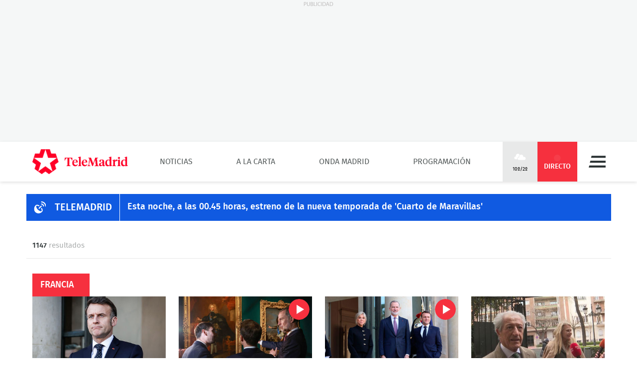

--- FILE ---
content_type: text/html; charset=UTF-8
request_url: https://www.telemadrid.es/tag/Francia/
body_size: 21759
content:
<!DOCTYPE html>
<html lang="es"
      class="no-js"
      >
<head>
    <meta charset="utf-8">
    <meta name="viewport" content="width=device-width, initial-scale=1.0">
    <meta http-equiv="X-UA-Compatible" content="IE=edge">
    <meta name="theme-color" content="#F6303E"/>

    <link href="/2018/08/22/favicon.jpg?hash=0b7773c618bb1b5fe0850be81760a29151ce5be3" rel="shortcut icon" type="image/x-icon">

    <title>Telemadrid - Francia</title>

            <meta name="author" content="Telemadrid"/>
            <meta http-equiv="Content-Language" content="es"/>
            <meta http-equiv="Content-Type" content="text/html; charset=UTF-8"/>
            <meta name="description" content="Toda la actualidad al instante: noticias, deportes, programas, vídeos, fotos...Infórmate de lo que sucede en Madrid, España y el mundo en Telemadrid.es."/>
            <meta name="distribution" content="global"/>
            <meta name="generator" content="BB3 bCube"/>
            <meta name="keywords" content="noticias madrid, última hora madrid, noticias hoy, últimas noticias, nacional, internacional, economía, deportes, cultura, sociedad, programas de televisión, programas de telemadrid, programas onda madrid, actualidad, emisión en directo, podcast"/>
            <meta name="locality" content="Madrid, España"/>
            <meta property="og:site_name" content="Telemadrid"/>
            <meta name="organization" content="Telemadrid"/>
            <meta name="resource-type" content="document"/>
            <meta name="robots" content="index,follow,max-image-preview:large"/>
            <link rel="canonical" href="https://www.telemadrid.es/tag/Francia/"/>
    
    
    <link rel="preload" as="script" href="/static/BB3HTML/app/app.js?hash=88f94b2b7ffb5c64bc379648dda6ece2">
<link rel="preload" as="style" href="/static/BB3HTML/app/app.css?hash=42d695659fb1bf7bb276d9aad46d49d8">

<link rel="preload" as="font" href="/static/BB3HTML/app/fonts/Fira/sans/firaSans-regular.woff2?domain=www.telemadrid.es&amp;hash=da8369ddb62ef8eef101fac3e79f7c95" type="font/woff2" crossorigin="anonymous">
<link rel="preload" as="font" href="/static/BB3HTML/app/fonts/Fira/sans/firaSans-medium.woff2?domain=www.telemadrid.es&amp;hash=27e566a4781c7c681288f8f92f57ff69" type="font/woff2" crossorigin="anonymous">
<link rel="preload" as="font" href="/static/BB3HTML/app/fonts/Fira/sans/firaSans-italic.woff2?domain=www.telemadrid.es&amp;hash=34fbee1e1199e71b7ac6a4c7a6848864" type="font/woff2" crossorigin="anonymous">
<link rel="preload" as="font" href="/static/BB3HTML/app/fonts/Fira/sans/firaSans-mediumItalic.woff2?domain=www.telemadrid.es&amp;hash=c3d6e473554ce7e0ba06ed8b4440a212" type="font/woff2" crossorigin="anonymous">
<link rel="preload" as="font" href="/static/BB3HTML/app/fonts/Fira/sansCondensed/firaSansCondensed-medium.woff2?domain=www.telemadrid.es&amp;hash=c38ab664b3c6d7b24df01184775744fc" type="font/woff2" crossorigin="anonymous">
<link rel="preload" as="font" href="/static/BB3HTML/app/fonts/Fira/sansCondensed/firaSansCondensed-mediumItalic.woff2?domain=www.telemadrid.es&amp;hash=7f9f4c077e2de1a65686c2536924f016" type="font/woff2" crossorigin="anonymous">

<link rel="preload" as="font" href="/static/BB3HTML/app/fonts/Telemadrid/glyphs/glyphs.woff?domain=www.telemadrid.es&amp;hash=60a20a78d62c31d3076908caf49a88d7" type="font/woff" crossorigin>

    <link rel="stylesheet" href="/static/BB3HTML/app/app.css?hash=42d695659fb1bf7bb276d9aad46d49d8">

    

    

    
            <script>
    // OTHERS...
  dataLayer = [{
    cadena: 'Telemadrid',
    'tipo-de-pagina': 'Otros'
  }];
  </script>    
    <script>"use strict";function _typeof(t){return(_typeof="function"==typeof Symbol&&"symbol"==typeof Symbol.iterator?function(t){return typeof t}:function(t){return t&&"function"==typeof Symbol&&t.constructor===Symbol&&t!==Symbol.prototype?"symbol":typeof t})(t)}!function(){var t=function(){var t,e,o=[],n=window,r=n;for(;r;){try{if(r.frames.__tcfapiLocator){t=r;break}}catch(t){}if(r===n.top)break;r=r.parent}t||(!function t(){var e=n.document,o=!!n.frames.__tcfapiLocator;if(!o)if(e.body){var r=e.createElement("iframe");r.style.cssText="display:none",r.name="__tcfapiLocator",e.body.appendChild(r)}else setTimeout(t,5);return!o}(),n.__tcfapi=function(){for(var t=arguments.length,n=new Array(t),r=0;r<t;r++)n[r]=arguments[r];if(!n.length)return o;"setGdprApplies"===n[0]?n.length>3&&2===parseInt(n[1],10)&&"boolean"==typeof n[3]&&(e=n[3],"function"==typeof n[2]&&n[2]("set",!0)):"ping"===n[0]?"function"==typeof n[2]&&n[2]({gdprApplies:e,cmpLoaded:!1,cmpStatus:"stub"}):o.push(n)},n.addEventListener("message",(function(t){var e="string"==typeof t.data,o={};if(e)try{o=JSON.parse(t.data)}catch(t){}else o=t.data;var n="object"===_typeof(o)&&null!==o?o.__tcfapiCall:null;n&&window.__tcfapi(n.command,n.version,(function(o,r){var a={__tcfapiReturn:{returnValue:o,success:r,callId:n.callId}};t&&t.source&&t.source.postMessage&&t.source.postMessage(e?JSON.stringify(a):a,"*")}),n.parameter)}),!1))};"undefined"!=typeof module?module.exports=t:t()}();</script>
<script>
    window._sp_queue = [];
    window._sp_ = {
        config: {
            accountId: 1964,
            baseEndpoint: 'https://cdn.privacy-mgmt.com',
            propertyHref: 'https://telemadrid.es',
            gdpr: { },
            events: { onMessageReady: function() {
                    console.log('[event] onMessageReady', arguments);
                },
                onMessageReceiveData: function() {
                    console.log('[event] onMessageReceiveData', arguments);
                },
                onSPPMObjectReady: function() {
                    console.log('[event] onSPPMObjectReady', arguments);
                },
                onSPReady: function() {
                    console.log('[event] onSPReady', arguments);
                },
                onError: function() {
                    console.log('[event] onError', arguments);
                },
                onMessageChoiceSelect: function() {
                    console.log('[event] onMessageChoiceSelect', arguments);
                },
                onConsentReady: function(consentUUID, euconsent) {
                    console.log('[event] onConsentReady', arguments);
                },
                onPrivacyManagerAction: function() {
                    console.log('[event] onPrivacyManagerAction', arguments);
                },
                onPMCancel: function() {
                    console.log('[event] onPMCancel', arguments);
                } }
        }
    }
</script>
<script src='https://cdn.privacy-mgmt.com/unified/wrapperMessagingWithoutDetection.js' async></script>
    


    <script>
        (function(w,d,s,l,i){w[l]=w[l]||[];w[l].push({'gtm.start':
                new Date().getTime(),event:'gtm.js'});var f=d.getElementsByTagName(s)[0],
            j=d.createElement(s),dl=l!='dataLayer'?'&l='+l:'';j.async=true;j.src=
            'https://www.googletagmanager.com/gtm.js?id='+i+dl;f.parentNode.insertBefore(j,f);
        })(window,document,'script','dataLayer','GTM-PTTSTWL');
    </script>



    
<script>
    (function(d, s, id, h, t) {
        var js, r, djs = d.getElementsByTagName(s)[0];
        if (d.getElementById(id)) {
            return;
        }
        js = d.createElement('script');
        js.id = id;
        js.async = 1;
        js.h = h;
        js.t = t;
        r = encodeURI(btoa(d.referrer));
        js.src = "//" + h + "/pixel/js/" + t + "/" + r;
        djs.parentNode.insertBefore(js, djs);
    }(document, 'script', 'dogtrack-pixel', 'tm22.spxl.socy.es', 'TM22_823_957_122'));
</script>


    

            


<script async src='https://securepubads.g.doubleclick.net/tag/js/gpt.js'></script>
<script>
    window.googletag = window.googletag || {cmd: []};

    var anchorSlot;
    googletag.cmd.push(function () {
                
        var top_billboard = googletag.sizeMapping().addSize([1024, 200], [[970, 250]]).addSize([0, 0], []).build();
        var top_desktop = googletag.sizeMapping().addSize([1024, 200], [[970, 90], [728, 90]]).addSize([768, 200], [[728, 90]]).addSize([0, 0], []).build();
        var mpu_desktop = googletag.sizeMapping().addSize([768, 200], [[300, 250]]).addSize([0, 0], []).build();
        var top_movil = googletag.sizeMapping().addSize([0, 0], [[1, 1], [320, 100], [320, 50]]).addSize([425, 200], []).build();
        var mpu_movil_grande = googletag.sizeMapping().addSize([768, 200], []).addSize([0, 0], [[300, 600]]).build();

        googletag.defineSlot('/22526134856/telemadrid/top1', [[970,250]], 'div-telemadrid-top1').defineSizeMapping(top_billboard).addService(googletag.pubads());
        googletag.defineSlot('/22526134856/telemadrid/top2', [[728,90],[970,90]], 'div-telemadrid-top2').defineSizeMapping(top_desktop).addService(googletag.pubads());
        googletag.defineSlot('/22526134856/telemadrid/top3', [[728,90],[970,90]], 'div-telemadrid-top3').defineSizeMapping(top_desktop).addService(googletag.pubads());
        googletag.defineSlot('/22526134856/telemadrid/top4', [[728,90],[970,90]], 'div-telemadrid-top4').defineSizeMapping(top_desktop).addService(googletag.pubads());
        googletag.defineSlot('/22526134856/telemadrid/top5', [[728,90],[970,90]], 'div-telemadrid-top5').defineSizeMapping(top_desktop).addService(googletag.pubads());
        googletag.defineSlot('/22526134856/telemadrid/right1', [[300,250]], 'div-telemadrid-right1').defineSizeMapping(mpu_desktop).addService(googletag.pubads());
        googletag.defineSlot('/22526134856/telemadrid/mtop2', [[320,50],[320,100]], 'div-telemadrid-mtop2').defineSizeMapping(top_movil).addService(googletag.pubads());
        googletag.defineSlot('/22526134856/telemadrid/mtop3', [[320,50],[320,100]], 'div-telemadrid-mtop3').defineSizeMapping(top_movil).addService(googletag.pubads());
        googletag.defineSlot('/22526134856/telemadrid/mright1', [[300,600]], 'div-telemadrid-mright1').defineSizeMapping(mpu_movil_grande).addService(googletag.pubads());
        googletag.defineSlot('/22526134856/telemadrid/sticky', [[320,50],[320,100],[1,1]], 'div-telemadrid-sticky').defineSizeMapping(top_movil).addService(googletag.pubads());
                
        googletag.pubads().enableSingleRequest();
        googletag.pubads().disableInitialLoad();

        
        googletag.enableServices();
    });
</script>



    
    
<script type="text/javascript">
    !function(){"use strict";function e(e){var t=!(arguments.length>1&&void 0!==arguments[1])||arguments[1],c=document.createElement("script");c.src=e,t?c.type="module":(c.async=!0,c.type="text/javascript",c.setAttribute("nomodule",""));var n=document.getElementsByTagName("script")[0];n.parentNode.insertBefore(c,n)}!function(t,c){!function(t,c,n){var a,o,r;n.accountId=c,null!==(a=t.marfeel)&&void 0!==a||(t.marfeel={}),null!==(o=(r=t.marfeel).cmd)&&void 0!==o||(r.cmd=[]),t.marfeel.config=n;var i="https://sdk.mrf.io/statics";e("".concat(i,"/marfeel-sdk.js?id=").concat(c),!0),e("".concat(i,"/marfeel-sdk.es5.js?id=").concat(c),!1)}(t,c,arguments.length>2&&void 0!==arguments[2]?arguments[2]:{})}(window,5328,{} /* Config */)}();
</script>


    
<script src='https://cdn.adkaora.space/telemadrid/generic/prod/adk-init.js' type="text/javascript" defer></script>

</head>

<body>
    
  <noscript>
    <iframe src="https://www.googletagmanager.com/ns.html?id=GTM-PTTSTWL" height="0" width="0" style="display:none; visibility:hidden;"></iframe>
  </noscript>


    <div class="adk-slot interstitial">
    <div id="adk_interstitial0"></div>
    <div id="adk_interstitial"></div>
</div>

        <div id="page">
        





<div class="ad-holder ad-holder--desktop ">
    <div class="ad">
                <div id="div-telemadrid-top1">
                            <script>
                    googletag.cmd.push(function() { googletag.display('div-telemadrid-top1'); });
                </script>
                    </div>
    </div>
</div>




            <!-- mt = 1769369099 -->

<!-- BEGIN bundles/header/header--1.twig -->

<header id="header" class="header header--1 stickyheader">
    <div class="masthead limiter">
        <h1>
            <a class="brandhead" href="https://www.telemadrid.es" title="Ir a la página de inicio de telemadrid" rel="home">
                <img src="https://www.telemadrid.es/static/BB3HTML/app/images/logos/logo.png?hash=dcdede14b767968b29028761f31fe79e" alt="telemadrid" width="192" height="50">
                <span class="tag--hidden">telemadrid</span>
            </a>
        </h1>

        <!-- BEGIN bundles/navigation/navigation-site.twig -->

<div class="navigation-site ">
    <ul class="navigation-site__menu">
                    <li>
                                    <a class="lnk" href="/noticias/" title="Noticias" target="_self">Noticias</a>
                
                            </li>
                    <li>
                                    <a class="lnk" href="/programas/" title="A la Carta" target="_self">A la Carta</a>
                
                            </li>
                    <li>
                                    <a class="lnk" href="/onda-madrid/" title="Onda Madrid" target="_self">Onda Madrid</a>
                
                            </li>
                    <li>
                                    <a class="lnk" href="https://www.telemadrid.es/programacion/" title="Programación" target="_self">Programación</a>
                
                            </li>
            </ul>
</div><!-- .navigation-site -->

<!-- END bundles/navigation/navigation-site.twig -->

        <span class="masthead--spacer"></span>

        <div class="masthead--box">
            <!-- BEGIN bundles/navigation/navigation-weather.twig -->
<a class="weather-lnk" href="https://www.telemadrid.es/tiempo-madrid/" rel="nofollow" title="Visitar El tiempo en Madrid">
    <img src="/static/BB3HTML/app/images/weather/nubes.png?hash=3e4c8c3843ad389d3631852542acaf6d" alt="El tiempo en Madrid" width="24" height="24">
    <span>10º/2º</span>
</a>

<!-- END bundles/navigation/navigation-weather.twig -->

            
            <!-- BEGIN bundles/navigation/navigation-live-button.twig -->

<!--<a class="live-lnk" href="#navigation-live-pane" rel="nofollow" title="Visitar sección de Directo"><span>Directo</span></a>-->
<a class="live-lnk" href="/emision-en-directo/" title="Visitar sección de Directo"><span>Directo</span></a>
<!-- END bundles/navigation/navigation-live-button.twig -->

            <!-- BEGIN bundles/navigation/navigation-button.twig -->

<a class="navigation-button" href="#navigation-pane" title="Desplegar menú" rel="nofollow">Menú</a>

<!-- END bundles/navigation/navigation-button.twig -->        </div>
    </div>
</header><!-- #header.header--1 -->

<!-- END bundles/header/header--1.twig -->
<!-- /mt = 1769369099 -->


        <!-- mt = 1769369077 -->

<!-- BEGIN bundles/navigation/navigation-live-pane.twig -->

<div id="navigation-live-pane" class="navigation-live-pane">

            
<!-- BEGIN bundles/navigation/navigation-live-article.twig -->


            <!-- BEGIN bundles/card/card-news--soap.twig -->

<article class="card-news card-soap card-news--1">
    <div class="card-news__media icon--telemadrid">
        <!-- BEGIN bundles/media/media-image.twig -->

    
        
    <figure class="media-image">
        <img class="photo"
             data-src="https://www.telemadrid.es/2026/01/15/programas/disfruta-madrid/_2853024699_51668947_400x225.jpg"
             src="https://www.telemadrid.es/2026/01/15/programas/disfruta-madrid/_2853024699_51668947_400x225.jpg"
             width="400"
             height="225"
             alt="Disfruta el invierno"
        >

                    <!-- BEGIN bundles/media/media-info.twig -->



  <i class="media-info media-info--center media-info--video">
    
  </i>



<!-- EOF bundles/media/media-info.twig -->

        
        
                    <!-- full OOP link (DESIGN STACKING IMPOSITION) -->
            <a class="oop-link"
               href="/emision-en-directo/"
               target="_self"
               title="Visitar enlace a disfrutainvierno">Disfruta el invierno</a>
            </figure><!-- .media-image -->

<!-- EOF bundles/media/media-image.twig -->
    </div>

    <div class="card-news__body">
        <!-- BEGIN bundles/card/card__heading.twig -->



    <h2 class="card__heading ">
        
                    <a class="lnk" href="/emision-en-directo/" title="Visitar enlace de disfrutainvierno">Disfruta el invierno</a>
            </h2><!-- .card__heading -->

<!-- END bundles/card/card__heading.twig -->
    </div>
</article><!-- .card-soap -->

<!-- END bundles/card/card-news--soap.twig -->
                <!-- BEGIN bundles/card/card-news--soap.twig -->

<article class="card-news card-soap card-news--1">
    <div class="card-news__media icon--laotra">
        <!-- BEGIN bundles/media/media-image.twig -->

    
        
    <figure class="media-image">
        <img class="photo"
             data-src="https://www.telemadrid.es/2014/02/04/imagenes-de-archivo/Madrid-aire-records_1544255585_33135464_400x225.jpg"
             src="https://www.telemadrid.es/2014/02/04/imagenes-de-archivo/Madrid-aire-records_1544255585_33135464_400x225.jpg"
             width="400"
             height="225"
             alt="Madrid desde el aire"
        >

                    <!-- BEGIN bundles/media/media-info.twig -->



  <i class="media-info media-info--center media-info--video">
    
  </i>



<!-- EOF bundles/media/media-info.twig -->

        
        
                    <!-- full OOP link (DESIGN STACKING IMPOSITION) -->
            <a class="oop-link"
               href="/emision-en-directo-laotra/"
               target="_self"
               title="Visitar enlace a Madrid desde el aire: los récords de Madrid">Madrid desde el aire</a>
            </figure><!-- .media-image -->

<!-- EOF bundles/media/media-image.twig -->
    </div>

    <div class="card-news__body">
        <!-- BEGIN bundles/card/card__heading.twig -->



    <h2 class="card__heading ">
        
                    <a class="lnk" href="/emision-en-directo-laotra/" title="Visitar enlace de Madrid desde el aire: los récords de Madrid">Madrid desde el aire</a>
            </h2><!-- .card__heading -->

<!-- END bundles/card/card__heading.twig -->
    </div>
</article><!-- .card-soap -->

<!-- END bundles/card/card-news--soap.twig -->
                <!-- BEGIN bundles/card/card-news--soap.twig -->

<article class="card-news card-soap card-news--1">
    <div class="card-news__media icon--ondamadrid">
        <!-- BEGIN bundles/media/media-image.twig -->

    
        
    <figure class="media-image">
        <img class="photo"
             data-src="https://www.telemadrid.es/2019/09/13/programas/onda-madrid-todo-musica/FP2019-ONDA-TODOMUSICA_2158294180_31792008_400x225.jpg"
             src="https://www.telemadrid.es/2019/09/13/programas/onda-madrid-todo-musica/FP2019-ONDA-TODOMUSICA_2158294180_31792008_400x225.jpg"
             width="400"
             height="225"
             alt="Onda Madrid Todo Música"
        >

                    <!-- BEGIN bundles/media/media-info.twig -->



  <i class="media-info media-info--center media-info--audio">
    
  </i>



<!-- EOF bundles/media/media-info.twig -->

        
        
                    <!-- full OOP link (DESIGN STACKING IMPOSITION) -->
            <a class="oop-link"
               href="/emision-en-directo-ondamadrid/"
               target="_self"
               title="Visitar enlace a Onda Madrid Todo Música">Onda Madrid Todo Música</a>
            </figure><!-- .media-image -->

<!-- EOF bundles/media/media-image.twig -->
    </div>

    <div class="card-news__body">
        <!-- BEGIN bundles/card/card__heading.twig -->



    <h2 class="card__heading ">
        
                    <a class="lnk" href="/emision-en-directo-ondamadrid/" title="Visitar enlace de Onda Madrid Todo Música">Onda Madrid Todo Música</a>
            </h2><!-- .card__heading -->

<!-- END bundles/card/card__heading.twig -->
    </div>
</article><!-- .card-soap -->

<!-- END bundles/card/card-news--soap.twig -->
                <!-- BEGIN bundles/card/card-news--soap.twig -->

<article class="card-news card-soap card-news--1">
    <div class="card-news__media icon--internacional">
        <!-- BEGIN bundles/media/media-image.twig -->

    
        
    <figure class="media-image">
        <img class="photo"
             data-src="https://www.telemadrid.es/2026/01/15/programas/disfruta-madrid/_2853024699_51668947_400x225.jpg"
             src="https://www.telemadrid.es/2026/01/15/programas/disfruta-madrid/_2853024699_51668947_400x225.jpg"
             width="400"
             height="225"
             alt="Disfruta el invierno"
        >

                    <!-- BEGIN bundles/media/media-info.twig -->



  <i class="media-info media-info--center media-info--video">
    
  </i>



<!-- EOF bundles/media/media-info.twig -->

        
        
                    <!-- full OOP link (DESIGN STACKING IMPOSITION) -->
            <a class="oop-link"
               href="/emision-en-directo-telemadrid-int/"
               target="_self"
               title="Visitar enlace a disfrutainvierno">Disfruta el invierno</a>
            </figure><!-- .media-image -->

<!-- EOF bundles/media/media-image.twig -->
    </div>

    <div class="card-news__body">
        <!-- BEGIN bundles/card/card__heading.twig -->



    <h2 class="card__heading ">
        
                    <a class="lnk" href="/emision-en-directo-telemadrid-int/" title="Visitar enlace de disfrutainvierno">Disfruta el invierno</a>
            </h2><!-- .card__heading -->

<!-- END bundles/card/card__heading.twig -->
    </div>
</article><!-- .card-soap -->

<!-- END bundles/card/card-news--soap.twig -->
    
<!-- END bundles/navigation/navigation-live-article.twig -->
    
            
<!-- BEGIN bundles/navigation/navigation-live-article.twig -->

    <h2 class="navigation-live-header">
        <span>A continuación...</span>
    </h2>

            <!-- BEGIN bundles/card/card-news--soap.twig -->

<article class="card-news card-soap card-news--1">
    <div class="card-news__media icon--telemadrid">
        <!-- BEGIN bundles/media/media-image.twig -->

    
        
    <figure class="media-image">
        <img class="photo"
             data-src="https://www.telemadrid.es/2024/10/21/programas/telenoticias-fin-de-semana/_2717738214_47310505_400x225.jpg"
             src="[data-uri]"
             width="400"
             height="225"
             alt="Telenoticias Fin de Semana"
        >

                    <!-- BEGIN bundles/media/media-info.twig -->



  <i class="media-info media-info--center media-info--video">
    
  </i>



<!-- EOF bundles/media/media-info.twig -->

        
        
                    <!-- full OOP link (DESIGN STACKING IMPOSITION) -->
            <a class="oop-link"
               href="http://www.telemadrid.es/programas/telenoticias-fin-de-semana/"
               target="_self"
               title="Visitar enlace a Pedro J. Rabadán y Carolina Moya">Telenoticias Fin de Semana</a>
            </figure><!-- .media-image -->

<!-- EOF bundles/media/media-image.twig -->
    </div>

    <div class="card-news__body">
        <!-- BEGIN bundles/card/card__heading.twig -->



    <h2 class="card__heading ">
        
                    <a class="lnk" href="http://www.telemadrid.es/programas/telenoticias-fin-de-semana/" title="Visitar enlace de Pedro J. Rabadán y Carolina Moya">Telenoticias Fin de Semana</a>
            </h2><!-- .card__heading -->

<!-- END bundles/card/card__heading.twig -->
    </div>
</article><!-- .card-soap -->

<!-- END bundles/card/card-news--soap.twig -->
                <!-- BEGIN bundles/card/card-news--soap.twig -->

<article class="card-news card-soap card-news--1">
    <div class="card-news__media icon--laotra">
        <!-- BEGIN bundles/media/media-image.twig -->

    
        
    <figure class="media-image">
        <img class="photo"
             data-src="https://www.telemadrid.es/2024/10/21/programas/telenoticias-fin-de-semana/_2717738214_47310505_400x225.jpg"
             src="[data-uri]"
             width="400"
             height="225"
             alt="Telenoticias Fin de Semana"
        >

                    <!-- BEGIN bundles/media/media-info.twig -->



  <i class="media-info media-info--center media-info--video">
    
  </i>



<!-- EOF bundles/media/media-info.twig -->

        
        
                    <!-- full OOP link (DESIGN STACKING IMPOSITION) -->
            <a class="oop-link"
               href="http://www.telemadrid.es/programas/telenoticias-fin-de-semana/"
               target="_self"
               title="Visitar enlace a Pedro J. Rabadán y Carolina Moya">Telenoticias Fin de Semana</a>
            </figure><!-- .media-image -->

<!-- EOF bundles/media/media-image.twig -->
    </div>

    <div class="card-news__body">
        <!-- BEGIN bundles/card/card__heading.twig -->



    <h2 class="card__heading ">
        
                    <a class="lnk" href="http://www.telemadrid.es/programas/telenoticias-fin-de-semana/" title="Visitar enlace de Pedro J. Rabadán y Carolina Moya">Telenoticias Fin de Semana</a>
            </h2><!-- .card__heading -->

<!-- END bundles/card/card__heading.twig -->
    </div>
</article><!-- .card-soap -->

<!-- END bundles/card/card-news--soap.twig -->
                <!-- BEGIN bundles/card/card-news--soap.twig -->

<article class="card-news card-soap card-news--1">
    <div class="card-news__media icon--ondamadrid">
        <!-- BEGIN bundles/media/media-image.twig -->

    
        
    <figure class="media-image">
        <img class="photo"
             data-src="https://www.telemadrid.es/2024/11/11/onda-madrid/_2724037581_47536018_400x225.jpg"
             src="[data-uri]"
             width="400"
             height="225"
             alt="El Toril"
        >

                    <!-- BEGIN bundles/media/media-info.twig -->



  <i class="media-info media-info--center media-info--audio">
    
  </i>



<!-- EOF bundles/media/media-info.twig -->

        
        
                    <!-- full OOP link (DESIGN STACKING IMPOSITION) -->
            <a class="oop-link"
               href="http://www.telemadrid.es/programas/el-toril-de-onda-madrid/"
               target="_self"
               title="Visitar enlace a Onda Madrid Genérica">El Toril</a>
            </figure><!-- .media-image -->

<!-- EOF bundles/media/media-image.twig -->
    </div>

    <div class="card-news__body">
        <!-- BEGIN bundles/card/card__heading.twig -->



    <h2 class="card__heading ">
        
                    <a class="lnk" href="http://www.telemadrid.es/programas/el-toril-de-onda-madrid/" title="Visitar enlace de Onda Madrid Genérica">El Toril</a>
            </h2><!-- .card__heading -->

<!-- END bundles/card/card__heading.twig -->
    </div>
</article><!-- .card-soap -->

<!-- END bundles/card/card-news--soap.twig -->
                <!-- BEGIN bundles/card/card-news--soap.twig -->

<article class="card-news card-soap card-news--1">
    <div class="card-news__media icon--internacional">
        <!-- BEGIN bundles/media/media-image.twig -->

    
        
    <figure class="media-image">
        <img class="photo"
             data-src="https://www.telemadrid.es/2024/10/21/programas/telenoticias-fin-de-semana/_2717738214_47310505_400x225.jpg"
             src="[data-uri]"
             width="400"
             height="225"
             alt="Telenoticias Fin de Semana"
        >

                    <!-- BEGIN bundles/media/media-info.twig -->



  <i class="media-info media-info--center media-info--video">
    
  </i>



<!-- EOF bundles/media/media-info.twig -->

        
        
                    <!-- full OOP link (DESIGN STACKING IMPOSITION) -->
            <a class="oop-link"
               href="http://www.telemadrid.es/programas/telenoticias-fin-de-semana/"
               target="_self"
               title="Visitar enlace a Pedro J. Rabadán y Carolina Moya">Telenoticias Fin de Semana</a>
            </figure><!-- .media-image -->

<!-- EOF bundles/media/media-image.twig -->
    </div>

    <div class="card-news__body">
        <!-- BEGIN bundles/card/card__heading.twig -->



    <h2 class="card__heading ">
        
                    <a class="lnk" href="http://www.telemadrid.es/programas/telenoticias-fin-de-semana/" title="Visitar enlace de Pedro J. Rabadán y Carolina Moya">Telenoticias Fin de Semana</a>
            </h2><!-- .card__heading -->

<!-- END bundles/card/card__heading.twig -->
    </div>
</article><!-- .card-soap -->

<!-- END bundles/card/card-news--soap.twig -->
    
<!-- END bundles/navigation/navigation-live-article.twig -->
    
</div>

<!-- END bundles/navigation/navigation-live-pane.twig -->
<!-- /mt = 1769369077 -->

        <!-- mt = 1769369049 -->

<!-- BEGIN bundles/navigation/navigation-pane.twig -->

<div id="navigation-pane" class="navigation-pane ">
    <div class="limiter">
        
        <div class="navigation-pane__scrollbox">
            <aside class="navigation-pane__aside">
                <div class="navigation-pane__aux">
                    <!-- BEGIN bundles/search/search.twig -->


<form class="form search" action="/buscador/" method="GET">
  <fieldset class="form-fieldset" role="search">
    <legend class="form-legend tag--hidden">Buscador de términos</legend>

    <label class="tag--hidden" for="text">Búsqueda:</label>
    <input id="text" type="search"
            aria-label="Búsqueda de término" 
            aria-required="1" 
            name="text" 
            value="" 
            required="required" 
            placeholder="Buscar…" 
          >
  </fieldset>

  <div class="submit">
    <button type="submit">Buscar término</button>
  </div>
</form><!-- .search -->

<!-- END bundles/search/search.twig -->                </div>
            </aside>

            <nav>
                <ul class="navigation-pane__menu">
                                            <li>
                            <div class="navigation-pane__dropdown">
                                                                    <a class="lnk" href="/noticias/" title="Visitar la sección de Noticias">Noticias</a>
                                
                                                                    <button class="dropdown-lnk" title="Noticias">
                                    </button>
                                                            </div>

                                                            
<!-- BEGIN bundles/navigation/navigation-pane__submenu.twig -->


<ul class="navigation-pane__submenu">
            <li>
            <div class="navigation-pane__subdropdown">
                                    <a class="lnk navigation__icon--last-minute" href="https://www.telemadrid.es/ultimas-noticias/" title="Visitar la sección de Última hora">Última hora</a>
                
                
                            </div>

                    </li>
            <li>
            <div class="navigation-pane__subdropdown">
                                    <a class="lnk navigation__icon--empty" href="https://www.telemadrid.es/telenoticias/" title="Visitar la sección de Telenoticias">Telenoticias</a>
                
                
                            </div>

                    </li>
            <li>
            <div class="navigation-pane__subdropdown">
                                    <a class="lnk navigation__icon--madrid" href="/noticias/madrid/" title="Visitar la sección de Madrid">Madrid</a>
                
                                    <button class="subdropdown-lnk" title="Madrid">
                    </button>
                
                            </div>

                                <ul class="navigation-pane__submenu-child">
                    <li>
                <div class="navigation-pane__subdropdown">
                                            <a class="lnk navigation__icon--empty" href="/tag/Municipios-de-Madrid/" title="Visitar la sección de Municipios de Madrid">Municipios de Madrid</a>
                    
                    
                                    </div>

                            </li>
            </ul>

                    </li>
            <li>
            <div class="navigation-pane__subdropdown">
                                    <a class="lnk navigation__icon--national" href="/noticias/nacional/" title="Visitar la sección de Nacional">Nacional</a>
                
                
                            </div>

                    </li>
            <li>
            <div class="navigation-pane__subdropdown">
                                    <a class="lnk navigation__icon--society" href="/noticias/sociedad/" title="Visitar la sección de Sociedad">Sociedad</a>
                
                
                            </div>

                    </li>
            <li>
            <div class="navigation-pane__subdropdown">
                                    <a class="lnk navigation__icon--culture" href="/noticias/cultura/" title="Visitar la sección de Cultura">Cultura</a>
                
                
                            </div>

                    </li>
            <li>
            <div class="navigation-pane__subdropdown">
                                    <a class="lnk navigation__icon--economy" href="/noticias/economia/" title="Visitar la sección de Economía">Economía</a>
                
                
                            </div>

                    </li>
            <li>
            <div class="navigation-pane__subdropdown">
                                    <a class="lnk navigation__icon--sports" href="/deportes/" title="Visitar la sección de Deportes">Deportes</a>
                
                
                            </div>

                    </li>
            <li>
            <div class="navigation-pane__subdropdown">
                                    <a class="lnk navigation__icon--international" href="/noticias/internacional/" title="Visitar la sección de Internacional">Internacional</a>
                
                
                            </div>

                    </li>
            <li>
            <div class="navigation-pane__subdropdown">
                                    <a class="lnk navigation__icon--health" href="https://www.telemadrid.es/noticias/ciencia/" title="Visitar la sección de Ciencia">Ciencia</a>
                
                
                            </div>

                    </li>
            <li>
            <div class="navigation-pane__subdropdown">
                                    <a class="lnk navigation__icon--leisure-madrid" href="/ocio-planes-madrid/" title="Visitar la sección de Ocio y planes por Madrid">Ocio y planes por Madrid</a>
                
                
                            </div>

                    </li>
            <li>
            <div class="navigation-pane__subdropdown">
                                    <a class="lnk navigation__icon--economy" href="https://www.telemadrid.es/empleo/" title="Visitar la sección de Empleo">Empleo</a>
                
                
                            </div>

                    </li>
            <li>
            <div class="navigation-pane__subdropdown">
                                    <a class="lnk navigation__icon--weather" href="https://www.telemadrid.es/programas/el-tiempo/" title="Visitar la sección de El Tiempo">El Tiempo</a>
                
                
                            </div>

                    </li>
            <li>
            <div class="navigation-pane__subdropdown">
                                    <a class="lnk navigation__icon--special" href="https://www.telemadrid.es/lo-mas-visto/" title="Visitar la sección de Lo + Visto">Lo + Visto</a>
                
                
                            </div>

                    </li>
            <li>
            <div class="navigation-pane__subdropdown">
                                    <a class="lnk navigation__icon--interview" href="/entrevistas/" title="Visitar la sección de Entrevistas">Entrevistas</a>
                
                
                            </div>

                    </li>
            <li>
            <div class="navigation-pane__subdropdown">
                                    <a class="lnk navigation__icon--women" href="https://www.telemadrid.es/mujer/" title="Visitar la sección de Mujer">Mujer</a>
                
                
                            </div>

                    </li>
            <li>
            <div class="navigation-pane__subdropdown">
                                    <a class="lnk navigation__icon--health" href="/salud/" title="Visitar la sección de Salud">Salud</a>
                
                
                            </div>

                    </li>
            <li>
            <div class="navigation-pane__subdropdown">
                                    <a class="lnk navigation__icon--technology" href="https://www.telemadrid.es/tecnologia/" title="Visitar la sección de Tecnología">Tecnología</a>
                
                
                            </div>

                    </li>
            <li>
            <div class="navigation-pane__subdropdown">
                                    <a class="lnk navigation__icon--people" href="https://www.telemadrid.es/gente/" title="Visitar la sección de Gente">Gente</a>
                
                
                            </div>

                    </li>
            <li>
            <div class="navigation-pane__subdropdown">
                                    <a class="lnk navigation__icon--environment" href="/medio-ambiente/" title="Visitar la sección de Medio ambiente">Medio ambiente</a>
                
                
                            </div>

                    </li>
            <li>
            <div class="navigation-pane__subdropdown">
                                    <a class="lnk navigation__icon--maternity" href="/maternidad/" title="Visitar la sección de Maternidad">Maternidad</a>
                
                
                            </div>

                    </li>
            <li>
            <div class="navigation-pane__subdropdown">
                                    <span class="lnk navigation__icon--special" title="Visitar la sección de ESPECIALES">ESPECIALES</span>
                
                                    <button class="subdropdown-lnk" title="ESPECIALES">
                    </button>
                
                            </div>

                                <ul class="navigation-pane__submenu-child">
                    <li>
                <div class="navigation-pane__subdropdown">
                                            <a class="lnk navigation__icon--empty" href="https://www.telemadrid.es/la-semana-de/" title="Visitar la sección de La Semana de...">La Semana de...</a>
                    
                    
                                    </div>

                            </li>
                    <li>
                <div class="navigation-pane__subdropdown">
                                            <a class="lnk navigation__icon--special" href="https://www.telemadrid.es/programas/especiales/" title="Visitar la sección de Especiales Informativos">Especiales Informativos</a>
                    
                    
                                    </div>

                            </li>
                    <li>
                <div class="navigation-pane__subdropdown">
                                            <a class="lnk navigation__icon--society" href="https://www.telemadrid.es/Princesa-Leonor/" title="Visitar la sección de ESPECIAL PRINCESA LEONOR">ESPECIAL PRINCESA LEONOR</a>
                    
                    
                                    </div>

                            </li>
                    <li>
                <div class="navigation-pane__subdropdown">
                                            <a class="lnk navigation__icon--economy" href="https://www.telemadrid.es/black-friday/" title="Visitar la sección de ESPECIAL BLACK FRIDAY">ESPECIAL BLACK FRIDAY</a>
                    
                    
                                    </div>

                            </li>
                    <li>
                <div class="navigation-pane__subdropdown">
                                            <a class="lnk navigation__icon--empty" href="https://www.telemadrid.es/declaracion-renta/" title="Visitar la sección de Especial Declaración a la Renta">Especial Declaración a la Renta</a>
                    
                    
                                    </div>

                            </li>
                    <li>
                <div class="navigation-pane__subdropdown">
                                            <a class="lnk navigation__icon--empty" href="https://www.telemadrid.es/orgullo-madrid/" title="Visitar la sección de Especial Orgullo 2023">Especial Orgullo 2023</a>
                    
                    
                                    </div>

                            </li>
                    <li>
                <div class="navigation-pane__subdropdown">
                                            <a class="lnk navigation__icon--empty" href="https://www.telemadrid.es/dos-de-mayo/" title="Visitar la sección de Especial 2 de Mayo">Especial 2 de Mayo</a>
                    
                    
                                    </div>

                            </li>
                    <li>
                <div class="navigation-pane__subdropdown">
                                            <a class="lnk navigation__icon--empty" href="https://www.telemadrid.es/semana-santa/" title="Visitar la sección de Especial Semana Santa">Especial Semana Santa</a>
                    
                    
                                    </div>

                            </li>
                    <li>
                <div class="navigation-pane__subdropdown">
                                            <a class="lnk navigation__icon--empty" href="https://www.telemadrid.es/mundial-de-clubes/" title="Visitar la sección de Mundial de Clubes">Mundial de Clubes</a>
                    
                    
                                    </div>

                            </li>
                    <li>
                <div class="navigation-pane__subdropdown">
                                            <a class="lnk navigation__icon--empty" href="https://www.telemadrid.es/coronavirus-covid-19-madrid/100-dias/" title="Visitar la sección de Especial 100 días de Covid">Especial 100 días de Covid</a>
                    
                    
                                    </div>

                            </li>
                    <li>
                <div class="navigation-pane__subdropdown">
                                            <a class="lnk navigation__icon--empty" href="https://www.telemadrid.es/coronavirus-covid-19-madrid/" title="Visitar la sección de Especial Covid 19">Especial Covid 19</a>
                    
                    
                                    </div>

                            </li>
                    <li>
                <div class="navigation-pane__subdropdown">
                                            <a class="lnk navigation__icon--empty" href="https://www.telemadrid.es/centenario-metro-madrid/" title="Visitar la sección de Especial Centenario Metro de Madrid">Especial Centenario Metro de Madrid</a>
                    
                    
                                    </div>

                            </li>
                    <li>
                <div class="navigation-pane__subdropdown">
                                            <a class="lnk navigation__icon--empty" href="https://www.telemadrid.es/bicentenario-del-museo-del-prado/el-otro-prado/" title="Visitar la sección de Especial Bicentenario Museo del Prado">Especial Bicentenario Museo del Prado</a>
                    
                    
                                    </div>

                            </li>
            </ul>

                    </li>
            <li>
            <div class="navigation-pane__subdropdown">
                                    <a class="lnk navigation__icon--vote" href="https://www.telemadrid.es/elecciones/generales-2023/" title="Visitar la sección de Elecciones">Elecciones</a>
                
                                    <button class="subdropdown-lnk" title="Elecciones">
                    </button>
                
                            </div>

                                <ul class="navigation-pane__submenu-child">
                    <li>
                <div class="navigation-pane__subdropdown">
                                            <a class="lnk navigation__icon--last-minute" href="https://www.telemadrid.es/elecciones/generales-2023/" title="Visitar la sección de Generales 23-J 2023">Generales 23-J 2023</a>
                    
                    
                                    </div>

                            </li>
                    <li>
                <div class="navigation-pane__subdropdown">
                                            <a class="lnk navigation__icon--vote" href="https://elecciones.telemadrid.es/23j-generales-2023" title="Visitar la sección de Gráficos 23J">Gráficos 23J</a>
                    
                    
                                    </div>

                            </li>
                    <li>
                <div class="navigation-pane__subdropdown">
                                            <a class="lnk navigation__icon--28M" href="https://www.telemadrid.es/elecciones/municipales-autonomicas-2023/" title="Visitar la sección de Elecciones Mayo 2023">Elecciones Mayo 2023</a>
                    
                    
                                    </div>

                            </li>
                    <li>
                <div class="navigation-pane__subdropdown">
                                            <a class="lnk navigation__icon--special" href="https://elecciones.telemadrid.es/28m-autonomicas-2023/comunidad-de-madrid" title="Visitar la sección de Gráficos 28-M">Gráficos 28-M</a>
                    
                    
                                    </div>

                            </li>
            </ul>

                    </li>
            <li>
            <div class="navigation-pane__subdropdown">
                                    <a class="lnk navigation__icon--poll" href="/encuestas-telemadrid/" title="Visitar la sección de Encuestas">Encuestas</a>
                
                
                            </div>

                    </li>
            <li>
            <div class="navigation-pane__subdropdown">
                                    <a class="lnk navigation__icon--interview-digital" href="https://www.telemadrid.es/encuentros-digitales/" title="Visitar la sección de Encuentros Digitales">Encuentros Digitales</a>
                
                
                            </div>

                    </li>
            <li>
            <div class="navigation-pane__subdropdown">
                                    <a class="lnk navigation__icon--technology" href="https://www.telemadrid.es/videos-mas-vistos/" title="Visitar la sección de Los vídeos más vistos">Los vídeos más vistos</a>
                
                
                            </div>

                    </li>
    </ul>

<!-- END bundles/navigation/navigation-pane__submenu.twig -->
                                                    </li>
                                            <li>
                            <div class="navigation-pane__dropdown">
                                                                    <a class="lnk" href="/programas/" title="Visitar la sección de Telemadrid">Telemadrid</a>
                                
                                                                    <button class="dropdown-lnk" title="Telemadrid">
                                    </button>
                                                            </div>

                                                            
<!-- BEGIN bundles/navigation/navigation-pane__submenu.twig -->


<ul class="navigation-pane__submenu">
            <li>
            <div class="navigation-pane__subdropdown">
                                    <a class="lnk navigation__icon--empty" href="https://www.telemadrid.es/programacion" title="Visitar la sección de Guía de programación">Guía de programación</a>
                
                
                            </div>

                    </li>
            <li>
            <div class="navigation-pane__subdropdown">
                                    <a class="lnk navigation__icon--empty" href="/programas/madrid-directo/" title="Visitar la sección de Madrid Directo">Madrid Directo</a>
                
                
                            </div>

                    </li>
            <li>
            <div class="navigation-pane__subdropdown">
                                    <a class="lnk navigation__icon--empty" href="/programas/madrilenos-por-el-mundo/" title="Visitar la sección de Madrileños por el Mundo">Madrileños por el Mundo</a>
                
                
                            </div>

                    </li>
            <li>
            <div class="navigation-pane__subdropdown">
                                    <a class="lnk navigation__icon--empty" href="/programas/disfruta-madrid/" title="Visitar la sección de Disfruta Madrid">Disfruta Madrid</a>
                
                
                            </div>

                    </li>
            <li>
            <div class="navigation-pane__subdropdown">
                                    <a class="lnk navigation__icon--empty" href="/programas/toros-en-telemadrid/" title="Visitar la sección de Toros">Toros</a>
                
                
                            </div>

                    </li>
            <li>
            <div class="navigation-pane__subdropdown">
                                    <a class="lnk navigation__icon--empty" href="/programas/buenos-dias-madrid/" title="Visitar la sección de Buenos Días Madrid">Buenos Días Madrid</a>
                
                
                            </div>

                    </li>
            <li>
            <div class="navigation-pane__subdropdown">
                                    <a class="lnk navigation__icon--empty" href="/programas/120-minutos/" title="Visitar la sección de 120 Minutos">120 Minutos</a>
                
                
                            </div>

                    </li>
            <li>
            <div class="navigation-pane__subdropdown">
                                    <a class="lnk navigation__icon--empty" href="/programas/camara-real/" title="Visitar la sección de Cámara Real">Cámara Real</a>
                
                
                            </div>

                    </li>
            <li>
            <div class="navigation-pane__subdropdown">
                                    <a class="lnk navigation__icon--empty" href="/programas/telenoticias-1/" title="Visitar la sección de Telenoticias 1">Telenoticias 1</a>
                
                
                            </div>

                    </li>
            <li>
            <div class="navigation-pane__subdropdown">
                                    <a class="lnk navigation__icon--empty" href="/programas/telenoticias-2/" title="Visitar la sección de Telenoticias 2">Telenoticias 2</a>
                
                
                            </div>

                    </li>
            <li>
            <div class="navigation-pane__subdropdown">
                                    <a class="lnk navigation__icon--empty" href="/programas/telenoticias-fin-de-semana/" title="Visitar la sección de TN Fin de Semana">TN Fin de Semana</a>
                
                
                            </div>

                    </li>
            <li>
            <div class="navigation-pane__subdropdown">
                                    <a class="lnk navigation__icon--empty" href="/programas/ruta-179/" title="Visitar la sección de Ruta 179">Ruta 179</a>
                
                
                            </div>

                    </li>
            <li>
            <div class="navigation-pane__subdropdown">
                                    <a class="lnk navigation__icon--empty" href="/programas/canas-y-barrio/" title="Visitar la sección de Cañas y barrio">Cañas y barrio</a>
                
                
                            </div>

                    </li>
            <li>
            <div class="navigation-pane__subdropdown">
                                    <a class="lnk navigation__icon--empty" href="/programas/sabor-a-madrid/" title="Visitar la sección de Sabor a Madrid">Sabor a Madrid</a>
                
                
                            </div>

                    </li>
            <li>
            <div class="navigation-pane__subdropdown">
                                    <a class="lnk navigation__icon--empty" href="/programas/la-otra-agenda/" title="Visitar la sección de La Otra Agenda">La Otra Agenda</a>
                
                
                            </div>

                    </li>
            <li>
            <div class="navigation-pane__subdropdown">
                                    <a class="lnk navigation__icon--empty" href="/programas/madrid-se-mueve/" title="Visitar la sección de Madrid se mueve">Madrid se mueve</a>
                
                
                            </div>

                    </li>
            <li>
            <div class="navigation-pane__subdropdown">
                                    <a class="lnk navigation__icon--madrid" href="https://www.telemadrid.es/programas/como-funciona-madrid/" title="Visitar la sección de Cómo funciona Madrid">Cómo funciona Madrid</a>
                
                
                            </div>

                    </li>
            <li>
            <div class="navigation-pane__subdropdown">
                                    <span class="lnk navigation__icon--empty" title="Visitar la sección de Archivo">Archivo</span>
                
                                    <button class="subdropdown-lnk" title="Archivo">
                    </button>
                
                            </div>

                                <ul class="navigation-pane__submenu-child">
                    <li>
                <div class="navigation-pane__subdropdown">
                                            <a class="lnk navigation__icon--empty" href="https://www.telemadrid.es/programas/callejeando/" title="Visitar la sección de Callejeando">Callejeando</a>
                    
                    
                                    </div>

                            </li>
                    <li>
                <div class="navigation-pane__subdropdown">
                                            <a class="lnk navigation__icon--empty" href="/coser-y-contar/" title="Visitar la sección de Coser y contar">Coser y contar</a>
                    
                    
                                    </div>

                            </li>
                    <li>
                <div class="navigation-pane__subdropdown">
                                            <a class="lnk navigation__icon--empty" href="/programas/desmontando-madrid/" title="Visitar la sección de Desmontando Madrid">Desmontando Madrid</a>
                    
                    
                                    </div>

                            </li>
                    <li>
                <div class="navigation-pane__subdropdown">
                                            <a class="lnk navigation__icon--empty" href="/programas/el-show-de-bertin/" title="Visitar la sección de El Show de Bertín">El Show de Bertín</a>
                    
                    
                                    </div>

                            </li>
                    <li>
                <div class="navigation-pane__subdropdown">
                                            <a class="lnk navigation__icon--empty" href="/programas/enamorados-de-madrid/" title="Visitar la sección de Enamorados de Madrid">Enamorados de Madrid</a>
                    
                    
                                    </div>

                            </li>
                    <li>
                <div class="navigation-pane__subdropdown">
                                            <a class="lnk navigation__icon--empty" href="/programas/eso-no-se-pregunta/" title="Visitar la sección de Eso no se pregunta">Eso no se pregunta</a>
                    
                    
                                    </div>

                            </li>
                    <li>
                <div class="navigation-pane__subdropdown">
                                            <a class="lnk navigation__icon--empty" href="/programas/juntos/" title="Visitar la sección de Juntos">Juntos</a>
                    
                    
                                    </div>

                            </li>
                    <li>
                <div class="navigation-pane__subdropdown">
                                            <a class="lnk navigation__icon--empty" href="/programas/mi-camara-y-yo/" title="Visitar la sección de Mi cámara y yo">Mi cámara y yo</a>
                    
                    
                                    </div>

                            </li>
                    <li>
                <div class="navigation-pane__subdropdown">
                                            <a class="lnk navigation__icon--empty" href="https://www.telemadrid.es/programas/lalala/" title="Visitar la sección de LaLala">LaLala</a>
                    
                    
                                    </div>

                            </li>
                    <li>
                <div class="navigation-pane__subdropdown">
                                            <a class="lnk navigation__icon--empty" href="https://www.telemadrid.es/la-vida-en-rosa/" title="Visitar la sección de La Vida en Rosa">La Vida en Rosa</a>
                    
                    
                                    </div>

                            </li>
                    <li>
                <div class="navigation-pane__subdropdown">
                                            <a class="lnk navigation__icon--empty" href="/programas/ole-toro/" title="Visitar la sección de ¡Olé, toro!">¡Olé, toro!</a>
                    
                    
                                    </div>

                            </li>
                    <li>
                <div class="navigation-pane__subdropdown">
                                            <a class="lnk navigation__icon--empty" href="/programas/tupper-club/" title="Visitar la sección de Tupper Club">Tupper Club</a>
                    
                    
                                    </div>

                            </li>
                    <li>
                <div class="navigation-pane__subdropdown">
                                            <a class="lnk navigation__icon--empty" href="https://www.telemadrid.es/programas/toc-toc-se-puede/" title="Visitar la sección de Toc, toc... ¿se puede?">Toc, toc... ¿se puede?</a>
                    
                    
                                    </div>

                            </li>
                    <li>
                <div class="navigation-pane__subdropdown">
                                            <a class="lnk navigation__icon--empty" href="https://www.telemadrid.es/programas/el-mejor/" title="Visitar la sección de El Mejor">El Mejor</a>
                    
                    
                                    </div>

                            </li>
                    <li>
                <div class="navigation-pane__subdropdown">
                                            <a class="lnk navigation__icon--empty" href="/programas/diez-momentos/" title="Visitar la sección de 10 Momentos">10 Momentos</a>
                    
                    
                                    </div>

                            </li>
                    <li>
                <div class="navigation-pane__subdropdown">
                                            <a class="lnk navigation__icon--empty" href="https://www.telemadrid.es/documentales/" title="Visitar la sección de Documentales">Documentales</a>
                    
                    
                                    </div>

                            </li>
            </ul>

                    </li>
    </ul>

<!-- END bundles/navigation/navigation-pane__submenu.twig -->
                                                    </li>
                                            <li>
                            <div class="navigation-pane__dropdown">
                                                                    <a class="lnk" href="/onda-madrid/" title="Visitar la sección de Onda Madrid">Onda Madrid</a>
                                
                                                                    <button class="dropdown-lnk" title="Onda Madrid">
                                    </button>
                                                            </div>

                                                            
<!-- BEGIN bundles/navigation/navigation-pane__submenu.twig -->


<ul class="navigation-pane__submenu">
            <li>
            <div class="navigation-pane__subdropdown">
                                    <a class="lnk navigation__icon--empty" href="/programacion-ondamadrid" title="Visitar la sección de Guía programación">Guía programación</a>
                
                
                            </div>

                    </li>
            <li>
            <div class="navigation-pane__subdropdown">
                                    <a class="lnk navigation__icon--empty" href="https://www.telemadrid.es/ultimos-podcast/" title="Visitar la sección de Últimos Podcast">Últimos Podcast</a>
                
                
                            </div>

                    </li>
            <li>
            <div class="navigation-pane__subdropdown">
                                    <a class="lnk navigation__icon--empty" href="/programas/noticias-14-horas/" title="Visitar la sección de Noticias 14 horas">Noticias 14 horas</a>
                
                
                            </div>

                    </li>
            <li>
            <div class="navigation-pane__subdropdown">
                                    <a class="lnk navigation__icon--empty" href="/programas/madrid-directo-om/" title="Visitar la sección de Madrid Directo OM">Madrid Directo OM</a>
                
                
                            </div>

                    </li>
            <li>
            <div class="navigation-pane__subdropdown">
                                    <a class="lnk navigation__icon--empty" href="/programas/madrid-trabaja/" title="Visitar la sección de Madrid Trabaja">Madrid Trabaja</a>
                
                
                            </div>

                    </li>
            <li>
            <div class="navigation-pane__subdropdown">
                                    <a class="lnk navigation__icon--empty" href="/programas/el-enfoque/" title="Visitar la sección de El Enfoque">El Enfoque</a>
                
                
                            </div>

                    </li>
            <li>
            <div class="navigation-pane__subdropdown">
                                    <a class="lnk navigation__icon--empty" href="/programas/buenos-dias-madrid-om/" title="Visitar la sección de Buenos Días Madrid">Buenos Días Madrid</a>
                
                
                            </div>

                    </li>
            <li>
            <div class="navigation-pane__subdropdown">
                                    <a class="lnk navigation__icon--empty" href="/programas/el-partido-de-la-una/" title="Visitar la sección de El Partido de la Una">El Partido de la Una</a>
                
                
                            </div>

                    </li>
            <li>
            <div class="navigation-pane__subdropdown">
                                    <a class="lnk navigation__icon--empty" href="/programas/el-toril-de-onda-madrid/" title="Visitar la sección de El Toril de Onda Madrid">El Toril de Onda Madrid</a>
                
                
                            </div>

                    </li>
            <li>
            <div class="navigation-pane__subdropdown">
                                    <a class="lnk navigation__icon--empty" href="/programas/formula-salud/" title="Visitar la sección de Fórmula Salud">Fórmula Salud</a>
                
                
                            </div>

                    </li>
            <li>
            <div class="navigation-pane__subdropdown">
                                    <a class="lnk navigation__icon--empty" href="/programas/dos-hasta-las-dos/" title="Visitar la sección de Dos hasta las dos">Dos hasta las dos</a>
                
                
                            </div>

                    </li>
            <li>
            <div class="navigation-pane__subdropdown">
                                    <a class="lnk navigation__icon--empty" href="/programas/la-radio-del-cole/" title="Visitar la sección de La radio del cole">La radio del cole</a>
                
                
                            </div>

                    </li>
            <li>
            <div class="navigation-pane__subdropdown">
                                    <a class="lnk navigation__icon--empty" href="/programas/la-vida-es-bella/" title="Visitar la sección de La vida es bella">La vida es bella</a>
                
                
                            </div>

                    </li>
            <li>
            <div class="navigation-pane__subdropdown">
                                    <a class="lnk navigation__icon--empty" href="/programas/madrid-misterioso/" title="Visitar la sección de Madrid misterioso">Madrid misterioso</a>
                
                
                            </div>

                    </li>
            <li>
            <div class="navigation-pane__subdropdown">
                                    <a class="lnk navigation__icon--empty" href="/programas/madrid-directo-om/la-olimpiada-del-saber/" title="Visitar la sección de La olimpiada del saber">La olimpiada del saber</a>
                
                
                            </div>

                    </li>
            <li>
            <div class="navigation-pane__subdropdown">
                                    <a class="lnk navigation__icon--empty" href="/programas/madrid-sin-fronteras/" title="Visitar la sección de Madrid sin fronteras">Madrid sin fronteras</a>
                
                
                            </div>

                    </li>
            <li>
            <div class="navigation-pane__subdropdown">
                                    <a class="lnk navigation__icon--empty" href="/la-factoria/" title="Visitar la sección de La Factoría con Wally López">La Factoría con Wally López</a>
                
                
                            </div>

                    </li>
            <li>
            <div class="navigation-pane__subdropdown">
                                    <a class="lnk navigation__icon--empty" href="/podcast/vientos-del-sur/" title="Visitar la sección de Vientos del Sur">Vientos del Sur</a>
                
                
                            </div>

                    </li>
            <li>
            <div class="navigation-pane__subdropdown">
                                    <a class="lnk navigation__icon--empty" href="/programas/la-regadera/" title="Visitar la sección de La Regadera">La Regadera</a>
                
                
                            </div>

                    </li>
            <li>
            <div class="navigation-pane__subdropdown">
                                    <a class="lnk navigation__icon--empty" href="/programas/onda-madrid-todo-musica/" title="Visitar la sección de Onda Madrid Todo Música">Onda Madrid Todo Música</a>
                
                
                            </div>

                    </li>
            <li>
            <div class="navigation-pane__subdropdown">
                                    <a class="lnk navigation__icon--empty" href="/programas/madrid-despierta-om/" title="Visitar la sección de Madrid Despierta">Madrid Despierta</a>
                
                
                            </div>

                    </li>
            <li>
            <div class="navigation-pane__subdropdown">
                                    <a class="lnk navigation__icon--empty" href="/programas/de-cara-al-mundo/" title="Visitar la sección de De cara al mundo">De cara al mundo</a>
                
                
                            </div>

                    </li>
            <li>
            <div class="navigation-pane__subdropdown">
                                    <a class="lnk navigation__icon--empty" href="/programas/el-enfoque/el-enfoque-deportes/" title="Visitar la sección de El Enfoque Deportes">El Enfoque Deportes</a>
                
                
                            </div>

                    </li>
            <li>
            <div class="navigation-pane__subdropdown">
                                    <a class="lnk navigation__icon--empty" href="/programas/hoy-es-el-dia/" title="Visitar la sección de Hoy es el día">Hoy es el día</a>
                
                
                            </div>

                    </li>
            <li>
            <div class="navigation-pane__subdropdown">
                                    <a class="lnk navigation__icon--empty" href="/programas/mentes-peligrosas/" title="Visitar la sección de Mentes peligrosas">Mentes peligrosas</a>
                
                
                            </div>

                    </li>
            <li>
            <div class="navigation-pane__subdropdown">
                                    <a class="lnk navigation__icon--empty" href="/programas/onda-pop/" title="Visitar la sección de Onda Pop">Onda Pop</a>
                
                
                            </div>

                    </li>
            <li>
            <div class="navigation-pane__subdropdown">
                                    <a class="lnk navigation__icon--empty" href="/programas/la-batuta-magica/" title="Visitar la sección de La batuta mágica">La batuta mágica</a>
                
                
                            </div>

                    </li>
            <li>
            <div class="navigation-pane__subdropdown">
                                    <a class="lnk navigation__icon--empty" href="/programas/esto-es-otra-historia-om/" title="Visitar la sección de Esto es otra historia">Esto es otra historia</a>
                
                
                            </div>

                    </li>
    </ul>

<!-- END bundles/navigation/navigation-pane__submenu.twig -->
                                                    </li>
                                            <li>
                            <div class="navigation-pane__dropdown">
                                                                    <a class="lnk" href="/la-otra/" title="Visitar la sección de La Otra">La Otra</a>
                                
                                                                    <button class="dropdown-lnk" title="La Otra">
                                    </button>
                                                            </div>

                                                            
<!-- BEGIN bundles/navigation/navigation-pane__submenu.twig -->


<ul class="navigation-pane__submenu">
            <li>
            <div class="navigation-pane__subdropdown">
                                    <a class="lnk navigation__icon--empty" href="/programacion-laotra" title="Visitar la sección de Guía programación">Guía programación</a>
                
                
                            </div>

                    </li>
    </ul>

<!-- END bundles/navigation/navigation-pane__submenu.twig -->
                                                    </li>
                                            <li>
                            <div class="navigation-pane__dropdown">
                                                                    <a class="lnk" href="https://www.telemadrid.es/donde-ver-telemadrid/" title="Visitar la sección de Dónde ver Telemadrid">Dónde ver Telemadrid</a>
                                
                                                                    <button class="dropdown-lnk" title="Dónde ver Telemadrid">
                                    </button>
                                                            </div>

                                                            
<!-- BEGIN bundles/navigation/navigation-pane__submenu.twig -->


<ul class="navigation-pane__submenu">
            <li>
            <div class="navigation-pane__subdropdown">
                                    <a class="lnk navigation__icon--empty" href="https://www.telemadrid.es/emision-en-directo/" title="Visitar la sección de Telemadrid en directo">Telemadrid en directo</a>
                
                
                            </div>

                    </li>
            <li>
            <div class="navigation-pane__subdropdown">
                                    <a class="lnk navigation__icon--empty" href="https://www.telemadrid.es/emision-en-directo-laotra" title="Visitar la sección de La Otra en directo">La Otra en directo</a>
                
                
                            </div>

                    </li>
            <li>
            <div class="navigation-pane__subdropdown">
                                    <a class="lnk navigation__icon--empty" href="https://www.telemadrid.es/emision-en-directo-telemadrid-int/" title="Visitar la sección de Telemadrid INT en directo">Telemadrid INT en directo</a>
                
                
                            </div>

                    </li>
            <li>
            <div class="navigation-pane__subdropdown">
                                    <a class="lnk navigation__icon--empty" href="https://www.telemadrid.es/emision-en-directo-ondamadrid" title="Visitar la sección de Onda Madrid en directo">Onda Madrid en directo</a>
                
                
                            </div>

                    </li>
            <li>
            <div class="navigation-pane__subdropdown">
                                    <a class="lnk navigation__icon--empty" href="https://www.telemadrid.es/programacion/" title="Visitar la sección de Programación de Telemadrid">Programación de Telemadrid</a>
                
                
                            </div>

                    </li>
    </ul>

<!-- END bundles/navigation/navigation-pane__submenu.twig -->
                                                    </li>
                                    </ul>
            </nav>
        </div>

        <!-- BEGIN bundles/share/share-site.twig -->

    <ul class="share-site">
                                    <li>
                    <a class="share-facebook-lnk" href="https://www.facebook.com/telemadrid/" title="Visitar Telemadrid en Facebook" target="_blank" rel="noopener noreferrer">
                        Ver en Facebook
                    </a>
                </li>
                                                <li>
                    <a class="share-twitter-lnk" href="https://www.twitter.com/telemadrid" title="Visitar Telemadrid en Twitter" target="_blank" rel="noopener noreferrer">
                        Ver en Twitter
                    </a>
                </li>
                                                <li>
                    <a class="share-instagram-lnk" href="https://www.instagram.com/Telemadrid" title="Visitar Telemadrid en Instagram" target="_blank" rel="noopener noreferrer">
                        Ver en Instagram
                    </a>
                </li>
                                                <li>
                    <a class="share-tiktok-lnk" href="https://www.tiktok.com/@telemadridoficial" title="Visitar Telemadrid en TikTok" target="_blank" rel="noopener noreferrer">
                        Ver en TikTok
                    </a>
                </li>
                                                <li>
                    <a class="share-linkedin-lnk" href="https://www.linkedin.com/company/telemadrid/" title="Visitar Telemadrid en LinkedIn" target="_blank" rel="noopener noreferrer">
                        Ver en LinkedIn
                    </a>
                </li>
                                                <li>
                    <a class="share-youtube-lnk" href="https://www.youtube.com/telemadrid" title="Visitar Telemadrid en Youtube" target="_blank" rel="noopener noreferrer">
                        Ver en Youtube
                    </a>
                </li>
                        </ul><!-- .share-site -->

<!-- END bundles/share/share-site.twig -->
    </div>
</div><!-- .navigation-pane -->

<!-- END bundles/navigation/navigation-pane.twig -->
<!-- /mt = 1769369049 -->


        
        <main id="main" class="page-wrap">
                <div class="row--75">
        <!-- mt = 1769369049 -->

<!-- BEGIN bundles/structure/breaking-news-red.twig -->


<!-- END bundles/structure/breaking-news-red.twig -->
<!-- /mt = 1769369049 -->

        <!-- mt = 1769369049 -->

<!-- BEGIN bundles/structure/breaking-news-blue.twig -->

        
            <div class="breaking-news__container">
                                                                                
                <!-- BEGIN bundles/breakingnews/breakingnews-item.twig -->

<div class="breaking-news light-blue-theme active">
            <div class="breaking-news__ico">
            <i class="breaking-news__icon breaking-news__icon--tv-live"></i>
        </div>
    
            <div class="breaking-news__header">
            <div class="breaking-news__header__kicker">
                                    <a class="lnk" href="https://www.telemadrid.es/corporativo/sala-de-prensa/Telemadrid-estrena-la-segunda-temporada-de-Cuarto-de-Maravillas-0-2855414440--20260123100543.html" target="_blank">TELEMADRID</a>
                            </div>
        </div>
    
    <div class="breaking-news__body">
        <div class="breaking-news__body__title">
                            <a class="lnk" href="https://www.telemadrid.es/corporativo/sala-de-prensa/Telemadrid-estrena-la-segunda-temporada-de-Cuarto-de-Maravillas-0-2855414440--20260123100543.html" target="_blank">Esta noche, a las 00.45 horas, estreno de la nueva temporada de &#039;Cuarto de Maravillas&#039;</a>
                    </div>
    </div>
</div>

<!-- END bundles/breakingnews/breakingnews-item.twig -->
                    </div>
    
<!-- END bundles/structure/breaking-news-blue.twig -->
<!-- /mt = 1769369049 -->

        <!-- mt = 1769369049 -->

<!-- BEGIN bundles/structure/breaking-news-grey.twig -->


<!-- END bundles/structure/breaking-news-grey.twig -->
<!-- /mt = 1769369049 -->

        <!-- mt = 1769369132 -->

<!-- BEGIN bundles/structure/breaking-news-last-news.twig -->


<!-- END bundles/structure/breaking-news-last-news.twig -->
<!-- /mt = 1769369132 -->

    </div>

            <div class="row--100">
                <div class="col--100">
                    <div class="soap">
                            <!-- mt = 1769368564 -->
<!-- BEGIN bundles/soap/soap-subheader--2.twig -->


<!-- END bundles/soap/soap-subheader--2.twig -->
<!-- /mt = 1769368564 -->

    <!-- mt = 1769368564 -->
<!-- BEGIN bundles/soap/soap-subheader--navigation.twig -->


<!-- END bundles/soap/soap-subheader--navigation.twig -->
<!-- /mt = 1769368564 -->

                    </div>
                </div>
            </div>

                
    <div class="row--100">
        <div class="col--100">
                    </div>

        <div class="col--aux mob--hidden search-info">
            

<div class="search-result">
    <h1 class="mob--hidden">
        <strong>1147</strong> resultados <span class="tag--hidden">del tag <em>Francia</em></span>
    </h1>

    
</div>


        </div>

        <div class="col--100">
                        <div class="structure--search structure--theme-8">
                <div class="section-header">
                    <p class="section-header__title"><span>Francia</span></p>
                </div>

                <div class="structure__content">
                    
                    <div class="row--25">
                                                                                    <div class="col--25">
                                    






    



<article class="card-news  ">
    
    <div class="card-news__body">
        <div class="relation-big-card">
                            <div class="card-news__media">
                    

    
        
    <figure class="media-image">
        <img class="photo"
             data-src="https://www.telemadrid.es/2026/01/15/noticias/internacional/_2853024680_51667102_400x225.jpg"
             src="https://www.telemadrid.es/2026/01/15/noticias/internacional/_2853024680_51667102_400x225.jpg"
             width="400"
             height="225"
             alt="Macron confirma ejercicios militares conjuntos con Dinamarca en Groenlandia"
        >

                    








        
        
                    
            <a class="oop-link"
               href="/noticias/internacional/Macron-confirma-ejercicios-militares-conjuntos-con-Dinamarca-en-Groenlandia-0-2853014674--20260115104210.html"
               target=""
               title="Visitar enlace a Macron confirma ejercicios militares conjuntos con Dinamarca en Groenlandia">Macron confirma ejercicios militares conjuntos con Dinamarca en Groenlandia</a>
            </figure>


                </div>
            
                                                    
            <div class="relation-grouper-card__text relation-grouper-card__dash">
                
                                    



    <p class="card__kicker" style="  ">
                    <a class="lnk" href="https://www.telemadrid.es/tag/Groenlandia/" title="Visitar la sección de Groenlandia" rel="category tag">Groenlandia</a>
            </p>


                
                                    



    <h2 class="card__heading ">
        
                    <a class="lnk" href="/noticias/internacional/Macron-confirma-ejercicios-militares-conjuntos-con-Dinamarca-en-Groenlandia-0-2853014674--20260115104210.html" title="Visitar enlace de Macron confirma ejercicios militares conjuntos con Dinamarca en Groenlandia">Macron confirma ejercicios militares conjuntos con Dinamarca en Groenlandia</a>
            </h2>


                
                
                
                            </div>
        </div>
    </div>

    
    </article>


                                </div>
                                                                                                                <div class="col--25">
                                    






    



<article class="card-news  ">
    
    <div class="card-news__body">
        <div class="relation-big-card">
                            <div class="card-news__media">
                    

    
        
    <figure class="media-image">
        <img class="photo"
             data-src="https://www.telemadrid.es/2026/01/13/noticias/internacional/_2852424837_51652315_400x225.jpg"
             src="https://www.telemadrid.es/2026/01/13/noticias/internacional/_2852424837_51652315_400x225.jpg"
             width="400"
             height="225"
             alt="Felipe VI y Macron visitan en Versalles la exposición sobre Luis de Francia"
        >

                    



  <i class="media-info media-info--top-right media-info--video">
    
  </i>





        
        
                    
            <a class="oop-link"
               href="/programas/telenoticias-2/Felipe-VI-y-Macron-visitan-en-Versalles-la-exposicion-sobre-Luis-de-Francia-2-2852434795--20260113091658.html"
               target=""
               title="Visitar enlace a Felipe VI y Macron visitan en Versalles la exposición sobre Luis de Francia">Felipe VI y Macron visitan en Versalles la exposición sobre Luis de Francia</a>
            </figure>


                </div>
            
                                                    
            <div class="relation-grouper-card__text relation-grouper-card__dash">
                
                                    



    <p class="card__kicker" style="  ">
                    <a class="lnk" href="https://www.telemadrid.es/tag/Francia/" title="Visitar la sección de Francia" rel="category tag">Francia</a>
            </p>


                
                                    



    <h2 class="card__heading ">
        
                    <a class="lnk" href="/programas/telenoticias-2/Felipe-VI-y-Macron-visitan-en-Versalles-la-exposicion-sobre-Luis-de-Francia-2-2852434795--20260113091658.html" title="Visitar enlace de Felipe VI y Macron visitan en Versalles la exposición sobre Luis de Francia">Felipe VI y Macron visitan en Versalles la exposición sobre Luis de Francia</a>
            </h2>


                
                
                
                            </div>
        </div>
    </div>

    
    </article>


                                </div>
                                                                                                                <div class="col--25">
                                    






    



<article class="card-news  ">
    
    <div class="card-news__body">
        <div class="relation-big-card">
                            <div class="card-news__media">
                    

    
        
    <figure class="media-image">
        <img class="photo"
             data-src="https://www.telemadrid.es/2026/01/13/noticias/internacional/_2852424785_51647218_400x225.jpg"
             src="https://www.telemadrid.es/2026/01/13/noticias/internacional/_2852424785_51647218_400x225.jpg"
             width="400"
             height="225"
             alt="Los Macron reciben al rey Felipe VI en el Palacio del Elíseo"
        >

                    



  <i class="media-info media-info--top-right media-info--video">
    
  </i>





        
        
                    
            <a class="oop-link"
               href="/programas/telenoticias-1/Los-Macron-reciben-al-rey-Felipe-VI-en-el-Palacio-del-Eliseo-2-2852434760--20260113035453.html"
               target=""
               title="Visitar enlace a Los Macron reciben al rey Felipe VI en el Palacio del Elíseo">Los Macron reciben al rey Felipe VI en el Palacio del Elíseo</a>
            </figure>


                </div>
            
                                                    
            <div class="relation-grouper-card__text relation-grouper-card__dash">
                
                                    



    <p class="card__kicker" style="  ">
                    <a class="lnk" href="https://www.telemadrid.es/tag/Francia/" title="Visitar la sección de Francia" rel="category tag">Francia</a>
            </p>


                
                                    



    <h2 class="card__heading ">
        
                    <a class="lnk" href="/programas/telenoticias-1/Los-Macron-reciben-al-rey-Felipe-VI-en-el-Palacio-del-Eliseo-2-2852434760--20260113035453.html" title="Visitar enlace de Los Macron reciben al rey Felipe VI en el Palacio del Elíseo">Los Macron reciben al rey Felipe VI en el Palacio del Elíseo</a>
            </h2>


                
                
                
                            </div>
        </div>
    </div>

    
    </article>


                                </div>
                                                                                                                <div class="col--25">
                                    






    



<article class="card-news  ">
    
    <div class="card-news__body">
        <div class="relation-big-card">
                            <div class="card-news__media">
                    

    
        
    <figure class="media-image">
        <img class="photo"
             data-src="https://www.telemadrid.es/2026/01/09/gente/_2851224863_51609088_400x225.jpg"
             src="https://www.telemadrid.es/2026/01/09/gente/_2851224863_51609088_400x225.jpg"
             width="400"
             height="225"
             alt="Muere en Madrid Philippe Junot, primer marido de la princesa Carolina de Mónaco"
        >

                    








        
        
                    
            <a class="oop-link"
               href="/gente/Muere-en-Madrid-Philippe-Junot-primer-marido-de-la-princesa-Carolina-de-Monaco-0-2851214856--20260109104649.html"
               target=""
               title="Visitar enlace a Muere en Madrid Philippe Junot, primer marido de la princesa Carolina de Mónaco">Muere en Madrid Philippe Junot, primer marido de la princesa Carolina de Mónaco</a>
            </figure>


                </div>
            
                                                    
            <div class="relation-grouper-card__text relation-grouper-card__dash">
                
                                    



    <p class="card__kicker" style="  ">
                    <a class="lnk" href="https://www.telemadrid.es/tag/Gente/" title="Visitar la sección de Gente" rel="category tag">Gente</a>
            </p>


                
                                    



    <h2 class="card__heading ">
        
                    <a class="lnk" href="/gente/Muere-en-Madrid-Philippe-Junot-primer-marido-de-la-princesa-Carolina-de-Monaco-0-2851214856--20260109104649.html" title="Visitar enlace de Muere en Madrid Philippe Junot, primer marido de la princesa Carolina de Mónaco">Muere en Madrid Philippe Junot, primer marido de la princesa Carolina de Mónaco</a>
            </h2>


                
                
                
                            </div>
        </div>
    </div>

    
    </article>


                                </div>
                                                                                                                <div class="col--25">
                                    






    



<article class="card-news  ">
    
    <div class="card-news__body">
        <div class="relation-big-card">
                            <div class="card-news__media">
                    

    
        
    <figure class="media-image">
        <img class="photo"
             data-src="https://www.telemadrid.es/2025/12/30/noticias/internacional/_2848225209_51539116_400x225.jpg"
             src="https://www.telemadrid.es/2025/12/30/noticias/internacional/_2848225209_51539116_400x225.jpg"
             width="400"
             height="225"
             alt="Suspendido el servicio ferroviario en el Eurotúnel por un problema eléctrico"
        >

                    



  <i class="media-info media-info--top-right media-info--video">
    
  </i>





        
        
                    
            <a class="oop-link"
               href="/programas/telenoticias-1/Suspendido-el-servicio-ferroviario-en-el-Eurotunel-por-un-problema-electrico-2-2848235188--20251230042950.html"
               target=""
               title="Visitar enlace a Suspendido el servicio ferroviario en el Eurotúnel por un problema eléctrico">Suspendido el servicio ferroviario en el Eurotúnel por un problema eléctrico</a>
            </figure>


                </div>
            
                                                    
            <div class="relation-grouper-card__text relation-grouper-card__dash">
                
                                    



    <p class="card__kicker" style="  ">
                    <a class="lnk" href="https://www.telemadrid.es/tag/Transporte/" title="Visitar la sección de Transporte" rel="category tag">Transporte</a>
            </p>


                
                                    



    <h2 class="card__heading ">
        
                    <a class="lnk" href="/programas/telenoticias-1/Suspendido-el-servicio-ferroviario-en-el-Eurotunel-por-un-problema-electrico-2-2848235188--20251230042950.html" title="Visitar enlace de Suspendido el servicio ferroviario en el Eurotúnel por un problema eléctrico">Suspendido el servicio ferroviario en el Eurotúnel por un problema eléctrico</a>
            </h2>


                
                
                
                            </div>
        </div>
    </div>

    
    </article>


                                </div>
                                                                                                                <div class="col--25">
                                    






    



<article class="card-news  ">
    
    <div class="card-news__body">
        <div class="relation-big-card">
                            <div class="card-news__media">
                    

    
        
    <figure class="media-image">
        <img class="photo"
             data-src="https://www.telemadrid.es/2025/12/19/noticias/sociedad/_2844925541_51455587_400x225.jpg"
             src="https://www.telemadrid.es/2025/12/19/noticias/sociedad/_2844925541_51455587_400x225.jpg"
             width="400"
             height="225"
             alt="El mayordomo, su novio, un anticuario y un coleccionista le roban la vajilla a Macron"
        >

                    








        
        
                    
            <a class="oop-link"
               href="/noticias/sociedad/El-mayordomo-su-novio-un-anticuario-y-un-coleccionista-le-roban-la-vajilla-a-Macron-0-2844915516--20251219040900.html"
               target=""
               title="Visitar enlace a El mayordomo, su novio, un anticuario y un coleccionista le roban la vajilla a Macron">El mayordomo, su novio, un anticuario y un coleccionista le roban la vajilla a Macron</a>
            </figure>


                </div>
            
                                                    
            <div class="relation-grouper-card__text relation-grouper-card__dash">
                
                                    



    <p class="card__kicker" style="  ">
                    <a class="lnk" href="https://www.telemadrid.es/tag/Francia/" title="Visitar la sección de Francia" rel="category tag">Francia</a>
            </p>


                
                                    



    <h2 class="card__heading ">
        
                    <a class="lnk" href="/noticias/sociedad/El-mayordomo-su-novio-un-anticuario-y-un-coleccionista-le-roban-la-vajilla-a-Macron-0-2844915516--20251219040900.html" title="Visitar enlace de El mayordomo, su novio, un anticuario y un coleccionista le roban la vajilla a Macron">El mayordomo, su novio, un anticuario y un coleccionista le roban la vajilla a Macron</a>
            </h2>


                
                
                
                            </div>
        </div>
    </div>

    
    </article>


                                </div>
                                                                                                                <div class="col--25">
                                    






    



<article class="card-news  ">
    
    <div class="card-news__body">
        <div class="relation-big-card">
                            <div class="card-news__media">
                    

    
        
    <figure class="media-image">
        <img class="photo"
             data-src="https://www.telemadrid.es/2025/12/17/noticias/internacional/_2844325547_51423181_400x225.jpg"
             src="https://www.telemadrid.es/2025/12/17/noticias/internacional/_2844325547_51423181_400x225.jpg"
             width="400"
             height="225"
             alt="Un ciberataque extrae decenas de archivos confidenciales del Ministerio francés de Interior"
        >

                    








        
        
                    
            <a class="oop-link"
               href="/noticias/internacional/Un-ciberataque-extrae-decenas-de-archivos-confidenciales-del-Ministerio-frances-de-Interior-0-2844315545--20251217103034.html"
               target=""
               title="Visitar enlace a Un ciberataque extrae decenas de archivos confidenciales del Ministerio francés de Interior">Un ciberataque extrae decenas de archivos confidenciales del Ministerio francés de Interior</a>
            </figure>


                </div>
            
                                                    
            <div class="relation-grouper-card__text relation-grouper-card__dash">
                
                                    



    <p class="card__kicker" style="  ">
                    <a class="lnk" href="https://www.telemadrid.es/tag/Francia/" title="Visitar la sección de Francia" rel="category tag">Francia</a>
            </p>


                
                                    



    <h2 class="card__heading ">
        
                    <a class="lnk" href="/noticias/internacional/Un-ciberataque-extrae-decenas-de-archivos-confidenciales-del-Ministerio-frances-de-Interior-0-2844315545--20251217103034.html" title="Visitar enlace de Un ciberataque extrae decenas de archivos confidenciales del Ministerio francés de Interior">Un ciberataque extrae decenas de archivos confidenciales del Ministerio francés de Interior</a>
            </h2>


                
                
                
                            </div>
        </div>
    </div>

    
    </article>


                                </div>
                                                                                                                <div class="col--25">
                                    






    



<article class="card-news  ">
    
    <div class="card-news__body">
        <div class="relation-big-card">
                            <div class="card-news__media">
                    

    
        
    <figure class="media-image">
        <img class="photo"
             data-src="https://www.telemadrid.es/2025/11/26/noticias/internacional/_2838026253_51214909_400x225.jpg"
             src="https://www.telemadrid.es/2025/11/26/noticias/internacional/_2838026253_51214909_400x225.jpg"
             width="400"
             height="225"
             alt="Nuevo revés judicial a Sarkozy condenado por segunda vez en el Supremo"
        >

                    








        
        
                    
            <a class="oop-link"
               href="/noticias/internacional/Nuevo-reves-judicial-a-Sarkozy-condenado-por-segunda-vez-en-el-Supremo-0-2838016195--20251126055022.html"
               target=""
               title="Visitar enlace a Nuevo revés judicial a Sarkozy condenado por segunda vez en el Supremo">Nuevo revés judicial a Sarkozy condenado por segunda vez en el Supremo</a>
            </figure>


                </div>
            
                                                    
            <div class="relation-grouper-card__text relation-grouper-card__dash">
                
                                    



    <p class="card__kicker" style="  ">
                    <a class="lnk" href="https://www.telemadrid.es/tag/Francia/" title="Visitar la sección de Francia" rel="category tag">Francia</a>
            </p>


                
                                    



    <h2 class="card__heading ">
        
                    <a class="lnk" href="/noticias/internacional/Nuevo-reves-judicial-a-Sarkozy-condenado-por-segunda-vez-en-el-Supremo-0-2838016195--20251126055022.html" title="Visitar enlace de Nuevo revés judicial a Sarkozy condenado por segunda vez en el Supremo">Nuevo revés judicial a Sarkozy condenado por segunda vez en el Supremo</a>
            </h2>


                
                
                
                            </div>
        </div>
    </div>

    
    </article>


                                </div>
                                                                        </div>
                </div>
            </div>
        </div>

        
        <div class="col--75">
            


    <ul class="search-list" id="search-list">
                    <li>
                

<article class="search-item ">
            <div class="search-item__media">
            

    
        
    <figure class="media-image">
        <img class="photo"
             data-src="https://www.telemadrid.es/2025/11/25/noticias/internacional/_2837726263_51201379_400x225.jpg"
             src="[data-uri]"
             width="400"
             height="225"
             alt="Francia se plantea recuperar el servicio militar, voluntario y remunerado, para aumentar su bolsa de reservistas"
        >

        
        
                    
            <a class="oop-link"
               href="/programas/telenoticias-1/Francia-se-plantea-recuperarel-servicio-militar-voluntario-y-remunerado-para-aumentar-su-bolsa-de-reservistas-2-2837736226--20251125054154.html"
               target=""
               title="Visitar enlace a Francia se plantea recuperar el servicio militar, voluntario y remunerado, para aumentar su bolsa de reservistas">Francia se plantea recuperar el servicio militar, voluntario y remunerado, para aumentar su bolsa de reservistas</a>
            </figure>


        </div>
    
    <div class="search-item__body">
        

<h2 class="search-item__heading"><a class="lnk" href="/programas/telenoticias-1/Francia-se-plantea-recuperarel-servicio-militar-voluntario-y-remunerado-para-aumentar-su-bolsa-de-reservistas-2-2837736226--20251125054154.html" title="Visitar enlace de Francia se plantea recuperar el servicio militar, voluntario y remunerado, para aumentar su bolsa de reservistas">Francia se plantea recuperar el servicio militar, voluntario y remunerado, para aumentar su bolsa de reservistas</a></h2>


        
        

<time class="search-item__dateline" datetime="2025-11-25T17:41:54+01:00">25/11/2025</time>

    </div>
</article>


            </li>
                    <li>
                

<article class="search-item ">
            <div class="search-item__media">
            

    
        
    <figure class="media-image">
        <img class="photo"
             data-src="https://www.telemadrid.es/2025/11/13/deportes/_2834126596_51078856_400x225.png"
             src="[data-uri]"
             width="400"
             height="225"
             alt="Diez años del brutal atentado terrorista en la sala Bataclán"
        >

        
        
                    
            <a class="oop-link"
               href="/programas/telenoticias-1/Diez-anos-del-brutal-atentado-terrorista-en-la-sala-Bataclan-2-2834136603--20251113031013.html"
               target=""
               title="Visitar enlace a Diez años del brutal atentado terrorista en la sala Bataclán">Diez años del brutal atentado terrorista en la sala Bataclán</a>
            </figure>


        </div>
    
    <div class="search-item__body">
        

<h2 class="search-item__heading"><a class="lnk" href="/programas/telenoticias-1/Diez-anos-del-brutal-atentado-terrorista-en-la-sala-Bataclan-2-2834136603--20251113031013.html" title="Visitar enlace de Diez años del brutal atentado terrorista en la sala Bataclán">Diez años del brutal atentado terrorista en la sala Bataclán</a></h2>


        
        

<time class="search-item__dateline" datetime="2025-11-13T15:10:13+01:00">13/11/2025</time>

    </div>
</article>


            </li>
                    <li>
                

<article class="search-item ">
            <div class="search-item__media">
            

    
        
    <figure class="media-image">
        <img class="photo"
             data-src="https://www.telemadrid.es/2025/11/10/noticias/internacional/_2833226657_51041632_400x225.jpg"
             src="[data-uri]"
             width="400"
             height="225"
             alt="Niakate Abdoulaye, el influencer que ha sido detenido por el robo de las joyas del Louvre"
        >

        
        
                    
            <a class="oop-link"
               href="/programas/buenos-dias-madrid/Niakate-Abdoulaye-el-influencer-que-ha-sido-detenido-por-el-robo-de-las-joyas-del-Louvre-2-2833236651--20251110110945.html"
               target=""
               title="Visitar enlace a Niakate Abdoulaye, el influencer que ha sido detenido por el robo de las joyas del Louvre">Niakate Abdoulaye, el influencer que ha sido detenido por el robo de las joyas del Louvre</a>
            </figure>


        </div>
    
    <div class="search-item__body">
        

<h2 class="search-item__heading"><a class="lnk" href="/programas/buenos-dias-madrid/Niakate-Abdoulaye-el-influencer-que-ha-sido-detenido-por-el-robo-de-las-joyas-del-Louvre-2-2833236651--20251110110945.html" title="Visitar enlace de Niakate Abdoulaye, el influencer que ha sido detenido por el robo de las joyas del Louvre">Niakate Abdoulaye, el influencer que ha sido detenido por el robo de las joyas del Louvre</a></h2>


        
        

<time class="search-item__dateline" datetime="2025-11-10T11:09:45+01:00">10/11/2025</time>

    </div>
</article>


            </li>
                    <li>
                

<article class="search-item ">
            <div class="search-item__media">
            

    
        
    <figure class="media-image">
        <img class="photo"
             data-src="https://www.telemadrid.es/2025/10/19/noticias/madrid/_2826627325_50828209_400x225.jpg"
             src="[data-uri]"
             width="400"
             height="225"
             alt="Detenidos cinco nuevos sospechosos por el robo en el Museo del Louvre"
        >

        
        
                    
            <a class="oop-link"
               href="/noticias/internacional/Detenidos-cinco-nuevos-sospechosos-por-el-robo-en-el-Museo-del-Louvre-0-2829916983--20251030085347.html"
               target=""
               title="Visitar enlace a Detenidos cinco nuevos sospechosos por el robo en el Museo del Louvre">Detenidos cinco nuevos sospechosos por el robo en el Museo del Louvre</a>
            </figure>


        </div>
    
    <div class="search-item__body">
        

<h2 class="search-item__heading"><a class="lnk" href="/noticias/internacional/Detenidos-cinco-nuevos-sospechosos-por-el-robo-en-el-Museo-del-Louvre-0-2829916983--20251030085347.html" title="Visitar enlace de Detenidos cinco nuevos sospechosos por el robo en el Museo del Louvre">Detenidos cinco nuevos sospechosos por el robo en el Museo del Louvre</a></h2>


        
        

<time class="search-item__dateline" datetime="2025-10-30T08:53:47+01:00">30/10/2025</time>

    </div>
</article>


            </li>
                    <li>
                

<article class="search-item ">
            <div class="search-item__media">
            

    
        
    <figure class="media-image">
        <img class="photo"
             data-src="https://www.telemadrid.es/2025/10/26/noticias/internacional/_2828727117_50899084_400x225.jpg"
             src="[data-uri]"
             width="400"
             height="225"
             alt="Detenidos dos sospechosos del robo de joyas en el Louvre"
        >

        
        
                    
            <a class="oop-link"
               href="/programas/telenoticias-fin-de-semana/Detenidos-dos-sospechosos-del-robo-de-joyas-en-el-Louvre-2-2828737114--20251026032414.html"
               target=""
               title="Visitar enlace a Detenidos dos sospechosos del robo de joyas en el Louvre">Detenidos dos sospechosos del robo de joyas en el Louvre</a>
            </figure>


        </div>
    
    <div class="search-item__body">
        

<h2 class="search-item__heading"><a class="lnk" href="/programas/telenoticias-fin-de-semana/Detenidos-dos-sospechosos-del-robo-de-joyas-en-el-Louvre-2-2828737114--20251026032414.html" title="Visitar enlace de Detenidos dos sospechosos del robo de joyas en el Louvre">Detenidos dos sospechosos del robo de joyas en el Louvre</a></h2>


        
        

<time class="search-item__dateline" datetime="2025-10-26T15:24:14+01:00">26/10/2025</time>

    </div>
</article>


            </li>
                    <li>
                

<article class="search-item ">
            <div class="search-item__media">
            

    
        
    <figure class="media-image">
        <img class="photo"
             data-src="https://www.telemadrid.es/2025/10/22/noticias/internacional/_2827527324_50863468_400x225.jpg"
             src="[data-uri]"
             width="400"
             height="225"
             alt="Las alarmas y vídeos del Museo del Louvre funcionaron pero no detectaron la llegada de los ladrones"
        >

        
        
                    
            <a class="oop-link"
               href="/programas/telenoticias-2/Las-alarmas-y-videos-del-Museo-del-Louvre-funcionaron-pero-no-detectaron-la-llegada-de-los-ladrones-2-2827537289--20251022092001.html"
               target=""
               title="Visitar enlace a Las alarmas y vídeos del Museo del Louvre funcionaron pero no detectaron la llegada de los ladrones">Las alarmas y vídeos del Museo del Louvre funcionaron pero no detectaron la llegada de los ladrones</a>
            </figure>


        </div>
    
    <div class="search-item__body">
        

<h2 class="search-item__heading"><a class="lnk" href="/programas/telenoticias-2/Las-alarmas-y-videos-del-Museo-del-Louvre-funcionaron-pero-no-detectaron-la-llegada-de-los-ladrones-2-2827537289--20251022092001.html" title="Visitar enlace de Las alarmas y vídeos del Museo del Louvre funcionaron pero no detectaron la llegada de los ladrones">Las alarmas y vídeos del Museo del Louvre funcionaron pero no detectaron la llegada de los ladrones</a></h2>


        
        

<time class="search-item__dateline" datetime="2025-10-22T21:20:01+02:00">22/10/2025</time>

    </div>
</article>


            </li>
                    <li>
                

<article class="search-item ">
            <div class="search-item__media">
            

    
        
    <figure class="media-image">
        <img class="photo"
             data-src="https://www.telemadrid.es/2025/10/22/noticias/internacional/_2827527226_50852809_400x225.jpg"
             src="[data-uri]"
             width="400"
             height="225"
             alt="El Louvre reabre al público con restricciones tras el robo de joyas"
        >

        
        
                    
            <a class="oop-link"
               href="/noticias/internacional/El-Louvre-reabre-al-publico-con-restricciones-tras-el-robo-de-joyas-0-2827517223--20251022093210.html"
               target=""
               title="Visitar enlace a El Louvre reabre al público con restricciones tras el robo de joyas">El Louvre reabre al público con restricciones tras el robo de joyas</a>
            </figure>


        </div>
    
    <div class="search-item__body">
        

<h2 class="search-item__heading"><a class="lnk" href="/noticias/internacional/El-Louvre-reabre-al-publico-con-restricciones-tras-el-robo-de-joyas-0-2827517223--20251022093210.html" title="Visitar enlace de El Louvre reabre al público con restricciones tras el robo de joyas">El Louvre reabre al público con restricciones tras el robo de joyas</a></h2>


        
        

<time class="search-item__dateline" datetime="2025-10-22T09:32:10+02:00">22/10/2025</time>

    </div>
</article>


            </li>
                    <li>
                

<article class="search-item ">
            <div class="search-item__media">
            

    
        
    <figure class="media-image">
        <img class="photo"
             data-src="https://www.telemadrid.es/2025/10/21/noticias/internacional/_2827227276_50844532_400x225.jpg"
             src="[data-uri]"
             width="400"
             height="225"
             alt="El expresidente de Francia Nicolás Sarkozy ingresa en la prisión La Santé de París"
        >

        
        
                    
            <a class="oop-link"
               href="/programas/telenoticias-1/El-expresidente-de-Francia-Nicolas-Sarkozy-ingresa-en-la-prision-La-Sante-de-Paris-2-2827237288--20251021031100.html"
               target=""
               title="Visitar enlace a El expresidente de Francia Nicolás Sarkozy ingresa en la prisión La Santé de París">El expresidente de Francia Nicolás Sarkozy ingresa en la prisión La Santé de París</a>
            </figure>


        </div>
    
    <div class="search-item__body">
        

<h2 class="search-item__heading"><a class="lnk" href="/programas/telenoticias-1/El-expresidente-de-Francia-Nicolas-Sarkozy-ingresa-en-la-prision-La-Sante-de-Paris-2-2827237288--20251021031100.html" title="Visitar enlace de El expresidente de Francia Nicolás Sarkozy ingresa en la prisión La Santé de París">El expresidente de Francia Nicolás Sarkozy ingresa en la prisión La Santé de París</a></h2>


        
        

<time class="search-item__dateline" datetime="2025-10-21T15:11:00+02:00">21/10/2025</time>

    </div>
</article>


            </li>
            </ul>

            

<div class="pagination-browser ">
            <a class="pagination-browser__button"
           rel="next"
                            href="/tag/Francia/?page=2"
                            data-container="search-list"
                    >
        Ver más
        </a>
    </div>


    
    


<div class="pagination">
            <span class="pagination__navigation pagination__navigation--prev pagination__navigation--disabled">&lt; Anterior</span>
    
            
                                <span class="pagination__item pagination__item--current" title="Página 1">1</span>
        
        
            
                    <a class="pagination__item" href="/tag/Francia/?page=2" rel="next" title="Página 2">2</a>
        
        
            
                    <a class="pagination__item" href="/tag/Francia/?page=3" rel="next" title="Página 3">3</a>
        
        
            
                    <a class="pagination__item" href="/tag/Francia/?page=4" rel="next" title="Página 4">4</a>
        
        
            
                    <a class="pagination__item" href="/tag/Francia/?page=5" rel="next" title="Página 5">5</a>
        
        
            
                    <a class="pagination__item" href="/tag/Francia/?page=6" rel="next" title="Página 6">6</a>
        
        
            
                    <a class="pagination__item" href="/tag/Francia/?page=7" rel="next" title="Página 7">7</a>
        
        
            
                    <a class="pagination__item" href="/tag/Francia/?page=8" rel="next" title="Página 8">8</a>
        
        
            
                    <a class="pagination__item" href="/tag/Francia/?page=9" rel="next" title="Página 9">9</a>
        
        
            
                    <a class="pagination__item" href="/tag/Francia/?page=10" rel="next" title="Página 10">10</a>
        
        <span class="pagination__ellipsis">…</span>
    
    <span class="pagination--spacer"></span>

            <a class="pagination__navigation pagination__navigation--next" href="/tag/Francia/?page=2" title="Página siguiente" rel="next">Siguiente &gt;</a>
    </div>




        </div>

        
        <div class="col--25">
            
    <aside id="topmost-navigation-tabbed" class="md-topmost">

        
        <ul class="navigation-tabs">
                            <li class="navigation-tabs__item active">
                    <a id="navigation-tabs__pane--topmost" href="/lo-mas-visto/" title="Desplegar el panel de Lo más visto" rel="nofollow">
                        <span>Lo más visto</span>
                    </a>
                </li>
                            <li class="navigation-tabs__item ">
                    <a id="navigation-tabs__pane--topmost-vids" href="/videos-mas-vistos/" title="Desplegar el panel de Videos más vistos" rel="nofollow">
                        <span>Videos más vistos</span>
                    </a>
                </li>
                    </ul>

        <div id="navigation-tabs__pane--topmost" class="navigation-tabs__pane active">
                            <ol>
                                            
<li>
            <div class="md-topmost-img">
            

    
        
    <figure class="media-image">
        <img class="photo"
             data-src="https://www.telemadrid.es/2026/01/14/noticias/sociedad/_2852724732_51656596_101x101.jpg"
             src="[data-uri]"
             width="101"
             height="101"
             alt="Intenta subir a un avión con su mujer muerta en una silla de ruedas en Tenerife"
        >

                    








        
        
                    
            <a class="oop-link"
               href="/noticias/sociedad/Intenta-subir-a-un-avion-con-su-mujer-muerta-en-una-silla-de-ruedas-en-Tenerife-0-2852714714--20260114013024.html"
               target=""
               title="Visitar enlace a Intenta subir a un avión con su mujer muerta en una silla de ruedas en Tenerife">Intenta subir a un avión con su mujer muerta en una silla de ruedas en Tenerife</a>
            </figure>


        </div>
        <div class="md-topmost-title">
        

    <div class="kicker">
                    <a class="lnk" href="https://www.telemadrid.es/tag/Sucesos/" title="Sucesos" target="_blank">Sucesos</a>
            </div>



        

    <div class="title">
                    <a class="lnk" href="/noticias/sociedad/Intenta-subir-a-un-avion-con-su-mujer-muerta-en-una-silla-de-ruedas-en-Tenerife-0-2852714714--20260114013024.html" title="Intenta subir a un avión con su mujer muerta en una silla de ruedas en Tenerife" target="_blank">Intenta subir a un avión con su mujer muerta en una silla de ruedas en Tenerife</a>
            </div>


    </div>
</li>

                                            
<li>
            <div class="md-topmost-img">
            

    
        
    <figure class="media-image">
        <img class="photo"
             data-src="https://www.telemadrid.es/2025/12/29/programas/madrid-trabaja/_2847925232_51526117_101x101.jpg"
             src="[data-uri]"
             width="101"
             height="101"
             alt="Ofertas de empleo en la Comunidad de Madrid del 14 de enero de 2026"
        >

                    








        
        
                    
            <a class="oop-link"
               href="/programas/madrid-trabaja/ofertas-de-empleo/Ofertas-de-empleo-en-la-Comunidad-de-Madrid-del-14-de-enero-de-2026-0-2852414762--20260113012533.html"
               target=""
               title="Visitar enlace a Ofertas de empleo en la Comunidad de Madrid del 14 de enero de 2026">Ofertas de empleo en la Comunidad de Madrid del 14 de enero de 2026</a>
            </figure>


        </div>
        <div class="md-topmost-title">
        

    <div class="kicker">
                    <span class="lnk">Ofertas de empleo</span>
            </div>



        

    <div class="title">
                    <a class="lnk" href="/programas/madrid-trabaja/ofertas-de-empleo/Ofertas-de-empleo-en-la-Comunidad-de-Madrid-del-14-de-enero-de-2026-0-2852414762--20260113012533.html" title="Ofertas de empleo en la Comunidad de Madrid del 14 de enero de 2026" target="_blank">Ofertas de empleo en la Comunidad de Madrid del 14 de enero de 2026</a>
            </div>


    </div>
</li>

                                            
<li>
            <div class="md-topmost-img">
            

    
        
    <figure class="media-image">
        <img class="photo"
             data-src="https://www.telemadrid.es/2026/01/14/noticias/madrid/_2852724782_51662848_101x101.png"
             src="[data-uri]"
             width="101"
             height="101"
             alt="Revienta una tubería de agua en la A-5 a la altura de Alcorcón"
        >

                    








        
        
                    
            <a class="oop-link"
               href="/noticias/madrid/Revienta-una-tuberia-de-agua-en-la-A-5-a-la-altura-de-Alcorcon-0-2852714733--20260114071454.html"
               target=""
               title="Visitar enlace a Revienta una tubería de agua en la A-5 a la altura de Alcorcón">Revienta una tubería de agua en la A-5 a la altura de Alcorcón</a>
            </figure>


        </div>
        <div class="md-topmost-title">
        

    <div class="kicker">
                    <a class="lnk" href="https://www.telemadrid.es/tag/Alcorcon/" title="Alcorcón" target="_blank">Alcorcón</a>
            </div>



        

    <div class="title">
                    <a class="lnk" href="/noticias/madrid/Revienta-una-tuberia-de-agua-en-la-A-5-a-la-altura-de-Alcorcon-0-2852714733--20260114071454.html" title="Revienta una tubería de agua en la A-5 a la altura de Alcorcón" target="_blank">Revienta una tubería de agua en la A-5 a la altura de Alcorcón</a>
            </div>


    </div>
</li>

                                            
<li>
            <div class="md-topmost-img">
            

    
        
    <figure class="media-image">
        <img class="photo"
             data-src="https://www.telemadrid.es/2026/01/14/noticias/cultura/_2852724736_51656911_101x101.jpg"
             src="[data-uri]"
             width="101"
             height="101"
             alt="Muere a los 74 años en Madrid, el escritor, historiador y exdiputado del PP, Guillermo Gortázar"
        >

                    








        
        
                    
            <a class="oop-link"
               href="/noticias/sociedad/Muere-a-los-74-anos-en-Madrid-el-escritor-historiador-y-exdiputado-del-PP-Guillermo-Gortazar-0-2852714718--20260114021840.html"
               target=""
               title="Visitar enlace a Muere a los 74 años en Madrid, el escritor, historiador y exdiputado del PP, Guillermo Gortázar">Muere a los 74 años en Madrid, el escritor, historiador y exdiputado del PP, Guillermo Gortázar</a>
            </figure>


        </div>
        <div class="md-topmost-title">
        

    <div class="kicker">
                    <a class="lnk" href="https://www.telemadrid.es/tag/Obituario/" title="Obituario" target="_blank">Obituario</a>
            </div>



        

    <div class="title">
                    <a class="lnk" href="/noticias/sociedad/Muere-a-los-74-anos-en-Madrid-el-escritor-historiador-y-exdiputado-del-PP-Guillermo-Gortazar-0-2852714718--20260114021840.html" title="Muere a los 74 años en Madrid, el escritor, historiador y exdiputado del PP, Guillermo Gortázar" target="_blank">Muere a los 74 años en Madrid, el escritor, historiador y exdiputado del PP, Guillermo Gortázar</a>
            </div>


    </div>
</li>

                                            
<li>
            <div class="md-topmost-img">
            

    
        
    <figure class="media-image">
        <img class="photo"
             data-src="https://www.telemadrid.es/2026/01/14/noticias/_2852724723_51655495_101x101.jpg"
             src="[data-uri]"
             width="101"
             height="101"
             alt="Sube a 32 la cifra de muertos y a 67 de heridos en el siniestro ferroviario de Tailandia"
        >

                    








        
        
                    
            <a class="oop-link"
               href="/noticias/internacional/Sube-a-32-la-cifra-de-muertos-y-a-67-de-heridos-en-el-siniestro-ferroviario-de-Tailandia-0-2852714708--20260114120724.html"
               target=""
               title="Visitar enlace a Sube a 32 la cifra de muertos y a 67 de heridos en el siniestro ferroviario de Tailandia">Sube a 32 la cifra de muertos y a 67 de heridos en el siniestro ferroviario de Tailandia</a>
            </figure>


        </div>
        <div class="md-topmost-title">
        

    <div class="kicker">
                    <a class="lnk" href="https://www.telemadrid.es/tag/Tailandia/" title="Tailandia" target="_blank">Tailandia</a>
            </div>



        

    <div class="title">
                    <a class="lnk" href="/noticias/internacional/Sube-a-32-la-cifra-de-muertos-y-a-67-de-heridos-en-el-siniestro-ferroviario-de-Tailandia-0-2852714708--20260114120724.html" title="Sube a 32 la cifra de muertos y a 67 de heridos en el siniestro ferroviario de Tailandia" target="_blank">Sube a 32 la cifra de muertos y a 67 de heridos en el siniestro ferroviario de Tailandia</a>
            </div>


    </div>
</li>

                                            
<li>
            <div class="md-topmost-img">
            

    
        
    <figure class="media-image">
        <img class="photo"
             data-src="https://www.telemadrid.es/2026/01/14/noticias/madrid/_2852724729_51656266_101x101.jpg"
             src="[data-uri]"
             width="101"
             height="101"
             alt="Recuperada en San Lorenzo del Escorial la imagen de una virgen robada en un pueblo de Badajoz"
        >

                    








        
        
                    
            <a class="oop-link"
               href="/noticias/madrid/Recuperada-en-San-Lorenzo-del-Escorial-la-imagen-de-una-virgen-robada-en-un-pueblo-de-Badajoz-0-2852714713--20260114010100.html"
               target=""
               title="Visitar enlace a Recuperada en San Lorenzo del Escorial la imagen de una virgen robada en un pueblo de Badajoz">Recuperada en San Lorenzo del Escorial la imagen de una virgen robada en un pueblo de Badajoz</a>
            </figure>


        </div>
        <div class="md-topmost-title">
        

    <div class="kicker">
                    <a class="lnk" href="https://www.telemadrid.es/tag/San-Lorenzo-de-El-Escorial/" title="San Lorenzo de El Escorial" target="_blank">San Lorenzo de El Escorial</a>
            </div>



        

    <div class="title">
                    <a class="lnk" href="/noticias/madrid/Recuperada-en-San-Lorenzo-del-Escorial-la-imagen-de-una-virgen-robada-en-un-pueblo-de-Badajoz-0-2852714713--20260114010100.html" title="Recuperada en San Lorenzo del Escorial la imagen de una virgen robada en un pueblo de Badajoz" target="_blank">Recuperada en San Lorenzo del Escorial la imagen de una virgen robada en un pueblo de Badajoz</a>
            </div>


    </div>
</li>

                                    </ol>
                    </div>

        <div id="navigation-tabs__pane--topmost-vids" class="navigation-tabs__pane">
                            <ol>
                                            
<li>
            <div class="md-topmost-img">
            

    
        
    <figure class="media-image">
        <img class="photo"
             data-src="https://www.telemadrid.es/2026/01/14/programas/120-minutos/_2852724727_51655951_101x101.jpg"
             src="[data-uri]"
             width="101"
             height="101"
             alt="Incendio y desalojo en el restaurante &#039;Fanático&#039; de Madrid por un &#039;show&#039; con bengalas"
        >

                    



  <i class="media-info media-info--top-right media-info--video">
    
  </i>





        
        
                    
            <a class="oop-link"
               href="/programas/120-minutos/Incendio-y-desalojo-en-el-restaurante-Fanatico-de-Madrid-por-un-show-con-bengalas-2-2852734709--20260114123056.html"
               target=""
               title="Visitar enlace a Incendio y desalojo en el restaurante &#039;Fanático&#039; de Madrid por un &#039;show&#039; con bengalas">Incendio y desalojo en el restaurante &#039;Fanático&#039; de Madrid por un &#039;show&#039; con bengalas</a>
            </figure>


        </div>
        <div class="md-topmost-title">
        

    <div class="kicker">
                    <a class="lnk" href="https://www.telemadrid.es/tag/Incendio/" title="Incendio" target="_blank">Incendio</a>
            </div>



        

    <div class="title">
                    <a class="lnk" href="/programas/120-minutos/Incendio-y-desalojo-en-el-restaurante-Fanatico-de-Madrid-por-un-show-con-bengalas-2-2852734709--20260114123056.html" title="Incendio y desalojo en el restaurante &#039;Fanático&#039; de Madrid por un &#039;show&#039; con bengalas" target="_blank">Incendio y desalojo en el restaurante &#039;Fanático&#039; de Madrid por un &#039;show&#039; con bengalas</a>
            </div>


    </div>
</li>

                                            
<li>
            <div class="md-topmost-img">
            

    
        
    <figure class="media-image">
        <img class="photo"
             data-src="https://www.telemadrid.es/2026/01/14/programas/madrid-directo/_2852724794_51664396_101x101.jpg"
             src="[data-uri]"
             width="101"
             height="101"
             alt="El mercado negro de la okupación en Madrid: &quot;Un amigo me abre las casas y yo busco gente&quot;"
        >

                    



  <i class="media-info media-info--top-right media-info--video">
    
  </i>





        
        
                    
            <a class="oop-link"
               href="/programas/madrid-directo/El-mercado-negro-de-la-okupacion-en-Madrid-Un-amigo-me-abre-las-casas-y-yo-busco-gente-2-2852734766--20260114090208.html"
               target=""
               title="Visitar enlace a El mercado negro de la okupación en Madrid: &quot;Un amigo me abre las casas y yo busco gente&quot;">El mercado negro de la okupación en Madrid: &quot;Un amigo me abre las casas y yo busco gente&quot;</a>
            </figure>


        </div>
        <div class="md-topmost-title">
        

    <div class="kicker">
                    <a class="lnk" href="https://www.telemadrid.es/tag/Parla/" title="Parla" target="_blank">Parla</a>
            </div>



        

    <div class="title">
                    <a class="lnk" href="/programas/madrid-directo/El-mercado-negro-de-la-okupacion-en-Madrid-Un-amigo-me-abre-las-casas-y-yo-busco-gente-2-2852734766--20260114090208.html" title="El mercado negro de la okupación en Madrid: &quot;Un amigo me abre las casas y yo busco gente&quot;" target="_blank">El mercado negro de la okupación en Madrid: &quot;Un amigo me abre las casas y yo busco gente&quot;</a>
            </div>


    </div>
</li>

                                            
<li>
            <div class="md-topmost-img">
            

    
        
    <figure class="media-image">
        <img class="photo"
             data-src="https://www.telemadrid.es/2026/01/14/programas/madrid-directo/_2852724798_51664903_101x101.jpg"
             src="[data-uri]"
             width="101"
             height="101"
             alt="La vida paralizada de David, víctima de la explosión en Carabanchel: &quot;Llevo 5 días sin cambiarme de ropa&quot;"
        >

                    



  <i class="media-info media-info--top-right media-info--video">
    
  </i>





        
        
                    
            <a class="oop-link"
               href="/programas/madrid-directo/La-vida-paralizada-de-David-victima-de-la-explosion-en-Carabanchel-Llevo-5-dias-sin-cambiarme-de-ropa-2-2852734763--20260114093144.html"
               target=""
               title="Visitar enlace a La vida paralizada de David, víctima de la explosión en Carabanchel: &quot;Llevo 5 días sin cambiarme de ropa&quot;">La vida paralizada de David, víctima de la explosión en Carabanchel: &quot;Llevo 5 días sin cambiarme de ropa&quot;</a>
            </figure>


        </div>
        <div class="md-topmost-title">
        

    <div class="kicker">
                    <a class="lnk" href="https://www.telemadrid.es/tag/Distrito-de-Carabanchel/" title="Distrito de Carabanchel" target="_blank">Distrito de Carabanchel</a>
            </div>



        

    <div class="title">
                    <a class="lnk" href="/programas/madrid-directo/La-vida-paralizada-de-David-victima-de-la-explosion-en-Carabanchel-Llevo-5-dias-sin-cambiarme-de-ropa-2-2852734763--20260114093144.html" title="La vida paralizada de David, víctima de la explosión en Carabanchel: &quot;Llevo 5 días sin cambiarme de ropa&quot;" target="_blank">La vida paralizada de David, víctima de la explosión en Carabanchel: &quot;Llevo 5 días sin cambiarme de ropa&quot;</a>
            </div>


    </div>
</li>

                                            
<li>
            <div class="md-topmost-img">
            

    
        
    <figure class="media-image">
        <img class="photo"
             data-src="https://www.telemadrid.es/2026/01/14/noticias/madrid/_2852724721_51655369_101x101.jpg"
             src="[data-uri]"
             width="101"
             height="101"
             alt="Detenidas 15 personas en Madrid por una veintena de robos en casas durante las Navidades"
        >

                    



  <i class="media-info media-info--top-right media-info--video">
    
  </i>





        
        
                    
            <a class="oop-link"
               href="/programas/buenos-dias-madrid/Detenidas-15-personas-en-Madrid-por-una-veintena-de-robos-en-casas-durante-las-Navidades-2-2852734707--20260114113534.html"
               target=""
               title="Visitar enlace a Detenidas 15 personas en Madrid por una veintena de robos en casas durante las Navidades">Detenidas 15 personas en Madrid por una veintena de robos en casas durante las Navidades</a>
            </figure>


        </div>
        <div class="md-topmost-title">
        

    <div class="kicker">
                    <a class="lnk" href="https://www.telemadrid.es/tag/Detencion-policial/" title="Detención policial" target="_blank">Detención policial</a>
            </div>



        

    <div class="title">
                    <a class="lnk" href="/programas/buenos-dias-madrid/Detenidas-15-personas-en-Madrid-por-una-veintena-de-robos-en-casas-durante-las-Navidades-2-2852734707--20260114113534.html" title="Detenidas 15 personas en Madrid por una veintena de robos en casas durante las Navidades" target="_blank">Detenidas 15 personas en Madrid por una veintena de robos en casas durante las Navidades</a>
            </div>


    </div>
</li>

                                            
<li>
            <div class="md-topmost-img">
            

    
        
    <figure class="media-image">
        <img class="photo"
             data-src="https://www.telemadrid.es/2026/01/14/noticias/madrid/_2852724742_51658171_101x101.png"
             src="[data-uri]"
             width="101"
             height="101"
             alt="El alcalde de Móstoles cesará como concejal de Cultura al exedil de Vox"
        >

                    



  <i class="media-info media-info--top-right media-info--video">
    
  </i>





        
        
                    
            <a class="oop-link"
               href="/programas/telenoticias-1/El-alcalde-de-Mostoles-cesara-como-concejal-de-Cultura-al-exedil-de-Vox-2-2852734720--20260114025550.html"
               target=""
               title="Visitar enlace a El alcalde de Móstoles cesará como concejal de Cultura al exedil de Vox">El alcalde de Móstoles cesará como concejal de Cultura al exedil de Vox</a>
            </figure>


        </div>
        <div class="md-topmost-title">
        

    <div class="kicker">
                    <a class="lnk" href="https://www.telemadrid.es/tag/Mostoles/" title="Móstoles" target="_blank">Móstoles</a>
            </div>



        

    <div class="title">
                    <a class="lnk" href="/programas/telenoticias-1/El-alcalde-de-Mostoles-cesara-como-concejal-de-Cultura-al-exedil-de-Vox-2-2852734720--20260114025550.html" title="El alcalde de Móstoles cesará como concejal de Cultura al exedil de Vox" target="_blank">El alcalde de Móstoles cesará como concejal de Cultura al exedil de Vox</a>
            </div>


    </div>
</li>

                                            
<li>
            <div class="md-topmost-img">
            

    
        
    <figure class="media-image">
        <img class="photo"
             data-src="https://www.telemadrid.es/2026/01/14/programas/madrid-directo/_2852724801_51665176_101x101.jpg"
             src="[data-uri]"
             width="101"
             height="101"
             alt="La Peluquería Vallejo hereda el título de peluquería más antigua de Madrid"
        >

                    



  <i class="media-info media-info--top-right media-info--video">
    
  </i>





        
        
                    
            <a class="oop-link"
               href="/programas/madrid-directo/La-Peluqueria-Vallejo-hereda-el-titulo-de-peluqueria-mas-antigua-de-Madrid-2-2852734768--20260114095217.html"
               target=""
               title="Visitar enlace a La Peluquería Vallejo hereda el título de peluquería más antigua de Madrid">La Peluquería Vallejo hereda el título de peluquería más antigua de Madrid</a>
            </figure>


        </div>
        <div class="md-topmost-title">
        

    <div class="kicker">
                    <a class="lnk" href="https://www.telemadrid.es/tag/Comercio/" title="Comercio" target="_blank">Comercio</a>
            </div>



        

    <div class="title">
                    <a class="lnk" href="/programas/madrid-directo/La-Peluqueria-Vallejo-hereda-el-titulo-de-peluqueria-mas-antigua-de-Madrid-2-2852734768--20260114095217.html" title="La Peluquería Vallejo hereda el título de peluquería más antigua de Madrid" target="_blank">La Peluquería Vallejo hereda el título de peluquería más antigua de Madrid</a>
            </div>


    </div>
</li>

                                    </ol>
                    </div>
    </aside>



            




    
<div class="ad-holder ad-holder--mobile ">
    <div class="ad">
                <div id="div-telemadrid-mright1">
                            <script>
                    googletag.cmd.push(function() { googletag.display('div-telemadrid-mright1'); });
                </script>
                    </div>
    </div>
</div>



            





<div class="ad-holder ad-holder--desktop ">
    <div class="ad">
                <div id="div-telemadrid-right1">
                            <script>
                    googletag.cmd.push(function() { googletag.display('div-telemadrid-right1'); });
                </script>
                    </div>
    </div>
</div>



        </div>

        <div class="col--aux">
            <!-- mt = 1769369050 -->
<!-- BEGIN bundles/structure/legacy-module-simple.twig -->



<!-- END bundles/structure/legacy-module-simple.twig -->
<!-- /mt = 1769369050 -->

            <!-- mt = 1769369050 -->
<!-- BEGIN bundles/structure/legacy-module-double.twig -->



<!-- END bundles/structure/legacy-module-double.twig -->
<!-- /mt = 1769369050 -->


            <!-- mt = 1769368914 -->
<!-- BEGIN bundles/structure/inheritable-home-rows.twig -->


<!-- END bundles/structure/inheritable-home-rows.twig -->
<!-- /mt = 1769368914 -->

        </div>
    </div>

    




    
<div class="ad-holder ad-holder--mobile ad-init--sticky">
    <div class="ad">
                    <div class="ad-close-button"></div>
                <div id="div-telemadrid-sticky">
                            <script>
                    googletag.cmd.push(function() { googletag.display('div-telemadrid-sticky'); });
                </script>
                    </div>
    </div>
</div>




                    </main>

        


<footer id="footer">
    <div class="row--100">
        <div class="col--100">
            

    <ul class="share-site">
                                    <li>
                    <a class="share-facebook-lnk" href="https://www.facebook.com/telemadrid/" title="Visitar Telemadrid en Facebook" target="_blank" rel="noopener noreferrer">
                        Ver en Facebook
                    </a>
                </li>
                                                <li>
                    <a class="share-twitter-lnk" href="https://www.twitter.com/telemadrid" title="Visitar Telemadrid en Twitter" target="_blank" rel="noopener noreferrer">
                        Ver en Twitter
                    </a>
                </li>
                                                <li>
                    <a class="share-instagram-lnk" href="https://www.instagram.com/Telemadrid" title="Visitar Telemadrid en Instagram" target="_blank" rel="noopener noreferrer">
                        Ver en Instagram
                    </a>
                </li>
                                                <li>
                    <a class="share-tiktok-lnk" href="https://www.tiktok.com/@telemadridoficial" title="Visitar Telemadrid en TikTok" target="_blank" rel="noopener noreferrer">
                        Ver en TikTok
                    </a>
                </li>
                                                <li>
                    <a class="share-linkedin-lnk" href="https://www.linkedin.com/company/telemadrid/" title="Visitar Telemadrid en LinkedIn" target="_blank" rel="noopener noreferrer">
                        Ver en LinkedIn
                    </a>
                </li>
                                                <li>
                    <a class="share-youtube-lnk" href="https://www.youtube.com/telemadrid" title="Visitar Telemadrid en Youtube" target="_blank" rel="noopener noreferrer">
                        Ver en Youtube
                    </a>
                </li>
                        </ul>


        </div>
    </div>

    <!-- mt = 1769369050 -->
<!-- BEGIN bundles/footer/footer.twig -->

    <div class="belt--1">
        <div class="row--100">
                            <div class="col--100">
                    <!-- BEGIN bundles/navigation/navigation-footer.twig -->


<div class="navigation-footer navigation--hidden">
    <p class="navigation-footer__title">
                    <a class="lnk" href="/noticias/" title="Visitar la sección de Noticias">Noticias</a>
            </p>

    <ul class="navigation-footer__menu">
                                <li class="lnk navigation--hidden">
                                    <a class="lnk" href="/noticias/madrid/" title="Visitar la sección de Madrid">Madrid</a>
                            </li>
                                <li class="lnk navigation--hidden">
                                    <a class="lnk" href="/noticias/nacional/" title="Visitar la sección de Nacional">Nacional</a>
                            </li>
                                <li class="lnk navigation--hidden">
                                    <a class="lnk" href="/noticias/sociedad/" title="Visitar la sección de Sociedad">Sociedad</a>
                            </li>
                                <li class="lnk navigation--hidden">
                                    <a class="lnk" href="/noticias/cultura/" title="Visitar la sección de Cultura">Cultura</a>
                            </li>
                                <li class="lnk navigation--hidden">
                                    <a class="lnk" href="/noticias/economia/" title="Visitar la sección de Economía">Economía</a>
                            </li>
                                <li class="lnk navigation--hidden">
                                    <a class="lnk" href="/noticias/internacional/" title="Visitar la sección de Internacional">Internacional</a>
                            </li>
                                <li class="lnk navigation--hidden">
                                    <a class="lnk" href="/deportes/" title="Visitar la sección de Deportes">Deportes</a>
                            </li>
            </ul>
</div><!-- .navigation-footer -->

<!-- END bundles/navigation/navigation-footer.twig -->
                </div>
                            <div class="col--100">
                    <!-- BEGIN bundles/navigation/navigation-footer.twig -->


<div class="navigation-footer navigation--hidden">
    <p class="navigation-footer__title">
                    <a class="lnk" href="/programas/" title="Visitar la sección de Telemadrid">Telemadrid</a>
            </p>

    <ul class="navigation-footer__menu">
                                <li class="lnk navigation--hidden">
                                    <a class="lnk" href="/programas/madrilenos-por-el-mundo/" title="Visitar la sección de Madrileños por el mundo">Madrileños por el mundo</a>
                            </li>
                                <li class="lnk navigation--hidden">
                                    <a class="lnk" href="/programas/madrid-directo/" title="Visitar la sección de Madrid Directo">Madrid Directo</a>
                            </li>
                                <li class="lnk navigation--hidden">
                                    <a class="lnk" href="/programas/120-minutos/" title="Visitar la sección de 120 Minutos">120 Minutos</a>
                            </li>
                                <li class="lnk ">
                                    <a class="lnk" href="/programas/como-funciona-madrid/" title="Visitar la sección de Cómo funciona Madrid">Cómo funciona Madrid</a>
                            </li>
                                <li class="lnk navigation--hidden">
                                    <a class="lnk" href="/programas/disfruta-madrid/" title="Visitar la sección de Disfruta Madrid">Disfruta Madrid</a>
                            </li>
            </ul>
</div><!-- .navigation-footer -->

<!-- END bundles/navigation/navigation-footer.twig -->
                </div>
                            <div class="col--100">
                    <!-- BEGIN bundles/navigation/navigation-footer.twig -->


<div class="navigation-footer navigation--hidden">
    <p class="navigation-footer__title">
                    <span class="lnk">Onda Madrid</span>
            </p>

    <ul class="navigation-footer__menu">
                                <li class="lnk navigation--hidden">
                                    <a class="lnk" href="/programas/buenos-dias-madrid-om/" title="Visitar la sección de Buenos Días Madrid">Buenos Días Madrid</a>
                            </li>
                                <li class="lnk navigation--hidden">
                                    <a class="lnk" href="/programas/noticias-14-horas/" title="Visitar la sección de Noticias 14 Horas">Noticias 14 Horas</a>
                            </li>
                                <li class="lnk navigation--hidden">
                                    <a class="lnk" href="/programas/madrid-directo-om/" title="Visitar la sección de Madrid Directo">Madrid Directo</a>
                            </li>
                                <li class="lnk navigation--hidden">
                                    <a class="lnk" href="/programas/el-enfoque/" title="Visitar la sección de El Enfoque">El Enfoque</a>
                            </li>
                                <li class="lnk navigation--hidden">
                                    <a class="lnk" href="/programas/el-partido-de-la-una/" title="Visitar la sección de El Partido de la Una">El Partido de la Una</a>
                            </li>
                                <li class="lnk navigation--hidden">
                                    <a class="lnk" href="/programas/madrid-trabaja/" title="Visitar la sección de Madrid Trabaja">Madrid Trabaja</a>
                            </li>
                                <li class="lnk navigation--hidden">
                                    <a class="lnk" href="/programas/la-regadera/" title="Visitar la sección de La Regadera">La Regadera</a>
                            </li>
            </ul>
</div><!-- .navigation-footer -->

<!-- END bundles/navigation/navigation-footer.twig -->
                </div>
                            <div class="col--100">
                    <!-- BEGIN bundles/navigation/navigation-footer.twig -->


<div class="navigation-footer navigation--hidden">
    <p class="navigation-footer__title">
                    <a class="lnk" href="/la-otra/" title="Visitar la sección de La Otra">La Otra</a>
            </p>

    <ul class="navigation-footer__menu">
                                <li class="lnk navigation--hidden">
                                    <a class="lnk" href="/emision-en-directo-laotra/" title="Visitar la sección de Emisión en directo">Emisión en directo</a>
                            </li>
                                <li class="lnk navigation--hidden">
                                    <a class="lnk" href="https://www.telemadrid.es/programacion-laotra/" title="Visitar la sección de Programación">Programación</a>
                            </li>
                                <li class="lnk navigation--hidden">
                                    <a class="lnk" href="/docustar/" title="Visitar la sección de Docustar">Docustar</a>
                            </li>
                                <li class="lnk navigation--hidden">
                                    <a class="lnk" href="/programas/madrid-se-mueve/" title="Visitar la sección de Madrid se Mueve">Madrid se Mueve</a>
                            </li>
                                <li class="lnk navigation--hidden">
                                    <a class="lnk" href="/programas/deporte-de-madrid/" title="Visitar la sección de Deporte de Madrid">Deporte de Madrid</a>
                            </li>
                                <li class="lnk navigation--hidden">
                                    <a class="lnk" href="/programas/futbol-de-madrid/" title="Visitar la sección de Fútbol de Madrid">Fútbol de Madrid</a>
                            </li>
                                <li class="lnk navigation--hidden">
                                    <a class="lnk" href="/programas/motor-de-madrid/" title="Visitar la sección de Motor de Madrid">Motor de Madrid</a>
                            </li>
            </ul>
</div><!-- .navigation-footer -->

<!-- END bundles/navigation/navigation-footer.twig -->
                </div>
                            <div class="col--100">
                    <!-- BEGIN bundles/navigation/navigation-footer.twig -->


<div class="navigation-footer ">
    <p class="navigation-footer__title">
                    <a class="lnk" href="https://www.telemadrid.es" title="Visitar la sección de RTVM">RTVM</a>
            </p>

    <ul class="navigation-footer__menu">
                                <li class="lnk ">
                                    <a class="lnk" href="/noticias/" title="Visitar la sección de Noticias">Noticias</a>
                            </li>
                                <li class="lnk ">
                                    <a class="lnk" href="/programas/" title="Visitar la sección de Telemadrid">Telemadrid</a>
                            </li>
                                <li class="lnk ">
                                    <a class="lnk" href="/onda-madrid/" title="Visitar la sección de Onda Madrid">Onda Madrid</a>
                            </li>
                                <li class="lnk ">
                                    <a class="lnk" href="/la-otra/" title="Visitar la sección de laOtra">laOtra</a>
                            </li>
                                <li class="lnk ">
                                    <a class="lnk" href="https://www.telemadrid.es/programacion/" title="Visitar la sección de Guía programación">Guía programación</a>
                            </li>
            </ul>
</div><!-- .navigation-footer -->

<!-- END bundles/navigation/navigation-footer.twig -->
                </div>
                            <div class="col--100">
                    <!-- BEGIN bundles/navigation/navigation-footer.twig -->


<div class="navigation-footer ">
    <p class="navigation-footer__title">
                    <a class="lnk" href="/corporativo/" title="Visitar la sección de Corporativo">Corporativo</a>
            </p>

    <ul class="navigation-footer__menu">
                                <li class="lnk ">
                                    <a class="lnk" href="/corporativo/sala-de-prensa/" title="Visitar la sección de Sala de Prensa">Sala de Prensa</a>
                            </li>
                                <li class="lnk ">
                                    <a class="lnk" href="/corporativo/responsabilidad-social/" title="Visitar la sección de Responsabilidad">Responsabilidad</a>
                            </li>
                                <li class="lnk ">
                                    <a class="lnk" href="https://transparencia.telemadrid.es/" title="Visitar la sección de Transparencia">Transparencia</a>
                            </li>
                                <li class="lnk ">
                                    <a class="lnk" href="/corporativo/directorio/" title="Visitar la sección de Directorio">Directorio</a>
                            </li>
                                <li class="lnk ">
                                    <a class="lnk" href="https://comercial.multipark.es/" title="Visitar la sección de Publicidad">Publicidad</a>
                            </li>
                                <li class="lnk ">
                                    <a class="lnk" href="/programas/derecho-de-acceso/" title="Visitar la sección de Derecho de acceso">Derecho de acceso</a>
                            </li>
                                <li class="lnk ">
                                    <a class="lnk" href="https://bolsartvm.telemadrid.es/" title="Visitar la sección de Empleo-Estabilización">Empleo-Estabilización</a>
                            </li>
                                <li class="lnk ">
                                    <a class="lnk" href="https://gecon.telemadrid.es" title="Visitar la sección de Licitaciones">Licitaciones</a>
                            </li>
                                <li class="lnk ">
                                    <a class="lnk" href="https://canaletico.telemadrid.es/" title="Visitar la sección de Canal ético RTVM">Canal ético RTVM</a>
                            </li>
                                <li class="lnk ">
                                    <a class="lnk" href="https://participa.telemadrid.es/" title="Visitar la sección de Oficina de Participación">Oficina de Participación</a>
                            </li>
                                <li class="lnk ">
                                    <a class="lnk" href="/politica-de-privacidad/" title="Visitar la sección de Privacidad">Privacidad</a>
                            </li>
                                <li class="lnk ">
                                    <a class="lnk" href="/aviso-legal/" title="Visitar la sección de Aviso legal">Aviso legal</a>
                            </li>
                                <li class="lnk ">
                                    <a class="lnk" href="/politica-de-cookies/" title="Visitar la sección de Cookies">Cookies</a>
                            </li>
                                <li class="lnk ">
                                                            <a class="lnk" href="javascript:;" title="Configuración de cookies" onclick="window._sp_.gdpr.loadPrivacyManagerModal(1201599, 'purposes')">Configuración de cookies</a>
                                                </li>
            </ul>
</div><!-- .navigation-footer -->

<!-- END bundles/navigation/navigation-footer.twig -->
                </div>
                    </div>
    </div>
<!-- END bundles/footer/footer.twig -->
<!-- /mt = 1769369050 -->


    <div class="belt--2">
        <div class="row--100">
            <div class="col--100">
                <p class="footer__title">
                    <a class="footer__logo" href="https://www.telemadrid.es" title="Ir a la página de inicio de telemadrid">telemadrid</a>
                </p>
                <small class="footer__copyright">© Copyright Telemadrid Todos los derechos reservados</small>
            </div>
        </div>
    </div>
</footer>


    </div>

    <script defer type="text/javascript" src="/static/BB3HTML/app/app.js?hash=88f94b2b7ffb5c64bc379648dda6ece2"></script>

            
<script type="text/javascript">
	var rand= "";
	while(rand.length < 9) {
		rand += "" + parseInt(Math.random(0) * 9);
	}

	var i = new Image(1, 1);
	i.src = "/bbtstats/pixel.gif?category=30&entityId=1383" + "&rand=" + rand; 
</script>
<noscript>
	<img width="1" height="1" src="/bbtstats/pixel.gif?category=30&entityId=1383&rand=731854166" />
</noscript>

    
                <script type="text/javascript" async="" src="https://cdn.newixmedia.net/prebid_telemadrid.min.js"></script>
    </body>
</html>
